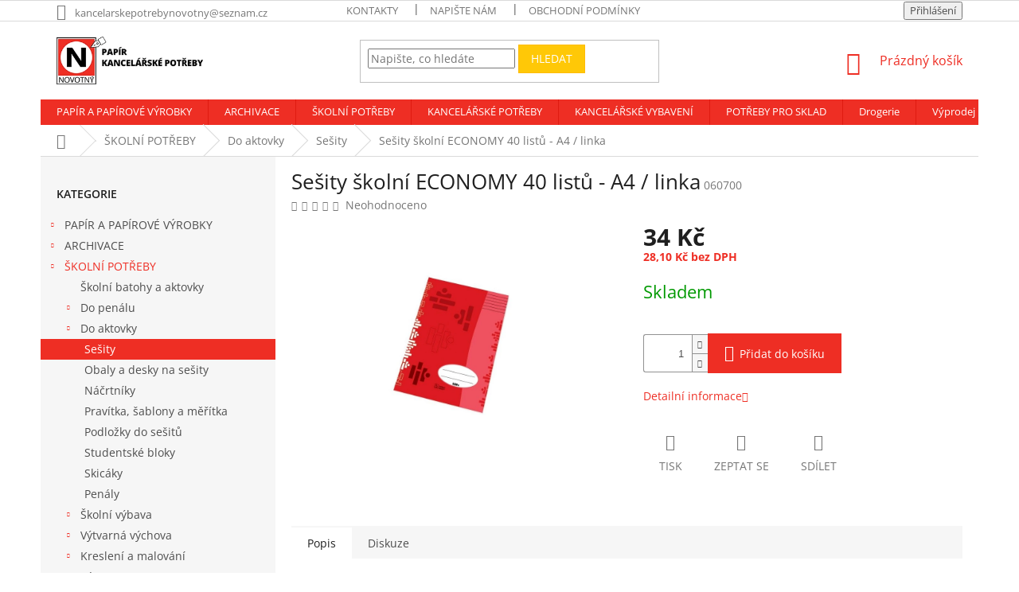

--- FILE ---
content_type: text/html; charset=utf-8
request_url: https://www.papirnovotny.cz/sesity/sesity-skolni-economy-40-listu-a4-linka/
body_size: 32167
content:
<!doctype html><html lang="cs" dir="ltr" class="header-background-light external-fonts-loaded"><head><meta charset="utf-8" /><meta name="viewport" content="width=device-width,initial-scale=1" /><title>Sešity školní ECONOMY 40 listů - A4 / linka - Kancelářské potřeby Novotný</title><link rel="preconnect" href="https://cdn.myshoptet.com" /><link rel="dns-prefetch" href="https://cdn.myshoptet.com" /><link rel="preload" href="https://cdn.myshoptet.com/prj/dist/master/cms/libs/jquery/jquery-1.11.3.min.js" as="script" /><link href="https://cdn.myshoptet.com/prj/dist/master/cms/templates/frontend_templates/shared/css/font-face/open-sans.css" rel="stylesheet"><link href="https://cdn.myshoptet.com/prj/dist/master/shop/dist/font-shoptet-11.css.62c94c7785ff2cea73b2.css" rel="stylesheet"><script>
dataLayer = [];
dataLayer.push({'shoptet' : {
    "pageId": 980,
    "pageType": "productDetail",
    "currency": "CZK",
    "currencyInfo": {
        "decimalSeparator": ",",
        "exchangeRate": 1,
        "priceDecimalPlaces": 2,
        "symbol": "K\u010d",
        "symbolLeft": 0,
        "thousandSeparator": " "
    },
    "language": "cs",
    "projectId": 309426,
    "product": {
        "id": 7160,
        "guid": "0a428c1c-9e5b-11e9-ac23-ac1f6b0076ec",
        "hasVariants": false,
        "codes": [
            {
                "code": "060700"
            }
        ],
        "code": "060700",
        "name": "Se\u0161ity \u0161koln\u00ed ECONOMY 40 list\u016f - A4 \/ linka",
        "appendix": "",
        "weight": 0,
        "currentCategory": "\u0160koln\u00ed pot\u0159eby | Do aktovky | Se\u0161ity",
        "currentCategoryGuid": "2ef6221a-9e5a-11e9-ac23-ac1f6b0076ec",
        "defaultCategory": "\u0160koln\u00ed pot\u0159eby | Do aktovky | Se\u0161ity",
        "defaultCategoryGuid": "2ef6221a-9e5a-11e9-ac23-ac1f6b0076ec",
        "currency": "CZK",
        "priceWithVat": 34
    },
    "stocks": [
        {
            "id": "ext",
            "title": "Sklad",
            "isDeliveryPoint": 0,
            "visibleOnEshop": 1
        }
    ],
    "cartInfo": {
        "id": null,
        "freeShipping": false,
        "freeShippingFrom": 1500,
        "leftToFreeGift": {
            "formattedPrice": "0 K\u010d",
            "priceLeft": 0
        },
        "freeGift": false,
        "leftToFreeShipping": {
            "priceLeft": 1500,
            "dependOnRegion": 0,
            "formattedPrice": "1 500 K\u010d"
        },
        "discountCoupon": [],
        "getNoBillingShippingPrice": {
            "withoutVat": 0,
            "vat": 0,
            "withVat": 0
        },
        "cartItems": [],
        "taxMode": "ORDINARY"
    },
    "cart": [],
    "customer": {
        "priceRatio": 1,
        "priceListId": 1,
        "groupId": null,
        "registered": false,
        "mainAccount": false
    }
}});
</script>
<meta property="og:type" content="website"><meta property="og:site_name" content="papirnovotny.cz"><meta property="og:url" content="https://www.papirnovotny.cz/sesity/sesity-skolni-economy-40-listu-a4-linka/"><meta property="og:title" content="Sešity školní ECONOMY 40 listů - A4 / linka - Kancelářské potřeby Novotný"><meta name="author" content="Kancelářské potřeby Novotný"><meta name="web_author" content="Shoptet.cz"><meta name="dcterms.rightsHolder" content="www.papirnovotny.cz"><meta name="robots" content="index,follow"><meta property="og:image" content="https://cdn.myshoptet.com/usr/www.papirnovotny.cz/user/shop/big/7160_sesity-skolni-economy-40-listu-a4-linka.jpg?5d1df752"><meta property="og:description" content="Sešity školní ECONOMY 40 listů - A4 / linka. "><meta name="description" content="Sešity školní ECONOMY 40 listů - A4 / linka. "><meta property="product:price:amount" content="34"><meta property="product:price:currency" content="CZK"><style>:root {--color-primary: #ee2e24;--color-primary-h: 3;--color-primary-s: 86%;--color-primary-l: 54%;--color-primary-hover: #000000;--color-primary-hover-h: 0;--color-primary-hover-s: 0%;--color-primary-hover-l: 0%;--color-secondary: #ee2e24;--color-secondary-h: 3;--color-secondary-s: 86%;--color-secondary-l: 54%;--color-secondary-hover: #d1281f;--color-secondary-hover-h: 3;--color-secondary-hover-s: 74%;--color-secondary-hover-l: 47%;--color-tertiary: #ffc807;--color-tertiary-h: 47;--color-tertiary-s: 100%;--color-tertiary-l: 51%;--color-tertiary-hover: #ffbb00;--color-tertiary-hover-h: 44;--color-tertiary-hover-s: 100%;--color-tertiary-hover-l: 50%;--color-header-background: #ffffff;--template-font: "Open Sans";--template-headings-font: "Open Sans";--header-background-url: none;--cookies-notice-background: #1A1937;--cookies-notice-color: #F8FAFB;--cookies-notice-button-hover: #f5f5f5;--cookies-notice-link-hover: #27263f;--templates-update-management-preview-mode-content: "Náhled aktualizací šablony je aktivní pro váš prohlížeč."}</style>
    
    <link href="https://cdn.myshoptet.com/prj/dist/master/shop/dist/main-11.less.fcb4a42d7bd8a71b7ee2.css" rel="stylesheet" />
        
    <script>var shoptet = shoptet || {};</script>
    <script src="https://cdn.myshoptet.com/prj/dist/master/shop/dist/main-3g-header.js.05f199e7fd2450312de2.js"></script>
<!-- User include --><!-- project html code header -->
<style type="text/css">
/** VELIKOST OBRAZKU V PODKATEGORII **/
.subcategories { display:flex; flex-wrap:wrap; align-items: center; margin: 0 -10px 19px; padding: 0}
.subcategories li { list-style:none; flex:0 0 auto; padding: 5px }
.subcategories li a { position:relative; display:flex; align-items:center; height: 80px; padding:7px 40px 7px 13px; border-style: solid; border-width: 1px; font-weight: 500; color: #ee2e24; }
.subcategories li a .text {max-height:38px; overflow:hidden }
.subcategories li a::before {content:'\e910';position:absolute;right:10px;top:50%;margin-top: -4px;font-size:8px;line-height:8px}
.subcategories li a::after{content:'';position:absolute;left:0;top:0;width:100%;height:100%;background-color:transparent;-webkit-transition:background-color 0.3s ease-out;-o-transition:background-color 0.3s ease-out;transition:background-color 0.3s ease-out}.subcategories li a:hover{text-decoration:none}
.subcategories li.divider{margin: 10px10px; padding:0; width:calc(100% - (40px / 2))}
.subcategories.with-image li a {display:flex; align-items:center; padding-left: 5px }
.subcategories.with-image li a .image {width: 35%; text-align:center}.subcategories.with-image li a .image
img{max-height:70px}.subcategories.with-image li a
.text{ width:65%;padding-left:10px;flex-grow:0;text-align:left;display:inline-block;overflow:hidden;text-overflow:ellipsis}.subcategories.with-image
li.parametric{text-align:center}



/** HORNI MENU **/
#navigation a
{ font-size: 0.90em; font-weight: 800; }
.navigation-in menu a
{font-weight:bold; }

.welcome-wrapper
{ display: none; }
.p-in .p-in-in a
{ font-weight: 600; font-size: 2.0em; }

/** BARVA CENY BEZ DPH a s DPH **/
.price-additional
{ color: #ee2e24; font-weight: bold;  }

/** FONT NAZVY RODUKTU **/
.name
{ color: #000000; }

/*** FOOTER ***/

</style>
<!-- /User include --><link rel="shortcut icon" href="/favicon.ico" type="image/x-icon" /><link rel="canonical" href="https://www.papirnovotny.cz/sesity/sesity-skolni-economy-40-listu-a4-linka/" />    <script>
        var _hwq = _hwq || [];
        _hwq.push(['setKey', '69949CF7BCE5F5B07788F448260E6C0D']);
        _hwq.push(['setTopPos', '50']);
        _hwq.push(['showWidget', '22']);
        (function() {
            var ho = document.createElement('script');
            ho.src = 'https://cz.im9.cz/direct/i/gjs.php?n=wdgt&sak=69949CF7BCE5F5B07788F448260E6C0D';
            var s = document.getElementsByTagName('script')[0]; s.parentNode.insertBefore(ho, s);
        })();
    </script>
    <!-- Global site tag (gtag.js) - Google Analytics -->
    <script async src="https://www.googletagmanager.com/gtag/js?id=G-QZCR0WTC7K"></script>
    <script>
        
        window.dataLayer = window.dataLayer || [];
        function gtag(){dataLayer.push(arguments);}
        

        
        gtag('js', new Date());

        
                gtag('config', 'G-QZCR0WTC7K', {"groups":"GA4","send_page_view":false,"content_group":"productDetail","currency":"CZK","page_language":"cs"});
        
        
        
        
        
        
                    gtag('event', 'page_view', {"send_to":"GA4","page_language":"cs","content_group":"productDetail","currency":"CZK"});
        
                gtag('set', 'currency', 'CZK');

        gtag('event', 'view_item', {
            "send_to": "UA",
            "items": [
                {
                    "id": "060700",
                    "name": "Se\u0161ity \u0161koln\u00ed ECONOMY 40 list\u016f - A4 \/ linka",
                    "category": "\u0160koln\u00ed pot\u0159eby \/ Do aktovky \/ Se\u0161ity",
                                                            "price": 28.1
                }
            ]
        });
        
        
        
        
        
                    gtag('event', 'view_item', {"send_to":"GA4","page_language":"cs","content_group":"productDetail","value":28.100000000000001,"currency":"CZK","items":[{"item_id":"060700","item_name":"Se\u0161ity \u0161koln\u00ed ECONOMY 40 list\u016f - A4 \/ linka","item_category":"\u0160koln\u00ed pot\u0159eby","item_category2":"Do aktovky","item_category3":"Se\u0161ity","price":28.100000000000001,"quantity":1,"index":0}]});
        
        
        
        
        
        
        
        document.addEventListener('DOMContentLoaded', function() {
            if (typeof shoptet.tracking !== 'undefined') {
                for (var id in shoptet.tracking.bannersList) {
                    gtag('event', 'view_promotion', {
                        "send_to": "UA",
                        "promotions": [
                            {
                                "id": shoptet.tracking.bannersList[id].id,
                                "name": shoptet.tracking.bannersList[id].name,
                                "position": shoptet.tracking.bannersList[id].position
                            }
                        ]
                    });
                }
            }

            shoptet.consent.onAccept(function(agreements) {
                if (agreements.length !== 0) {
                    console.debug('gtag consent accept');
                    var gtagConsentPayload =  {
                        'ad_storage': agreements.includes(shoptet.config.cookiesConsentOptPersonalisation)
                            ? 'granted' : 'denied',
                        'analytics_storage': agreements.includes(shoptet.config.cookiesConsentOptAnalytics)
                            ? 'granted' : 'denied',
                                                                                                'ad_user_data': agreements.includes(shoptet.config.cookiesConsentOptPersonalisation)
                            ? 'granted' : 'denied',
                        'ad_personalization': agreements.includes(shoptet.config.cookiesConsentOptPersonalisation)
                            ? 'granted' : 'denied',
                        };
                    console.debug('update consent data', gtagConsentPayload);
                    gtag('consent', 'update', gtagConsentPayload);
                    dataLayer.push(
                        { 'event': 'update_consent' }
                    );
                }
            });
        });
    </script>
<script>
    (function(t, r, a, c, k, i, n, g) { t['ROIDataObject'] = k;
    t[k]=t[k]||function(){ (t[k].q=t[k].q||[]).push(arguments) },t[k].c=i;n=r.createElement(a),
    g=r.getElementsByTagName(a)[0];n.async=1;n.src=c;g.parentNode.insertBefore(n,g)
    })(window, document, 'script', '//www.heureka.cz/ocm/sdk.js?source=shoptet&version=2&page=product_detail', 'heureka', 'cz');

    heureka('set_user_consent', 1);
</script>
</head><body class="desktop id-980 in-sesity template-11 type-product type-detail multiple-columns-body columns-3 ums_forms_redesign--off ums_a11y_category_page--on ums_discussion_rating_forms--off ums_flags_display_unification--on ums_a11y_login--on mobile-header-version-0"><noscript>
    <style>
        #header {
            padding-top: 0;
            position: relative !important;
            top: 0;
        }
        .header-navigation {
            position: relative !important;
        }
        .overall-wrapper {
            margin: 0 !important;
        }
        body:not(.ready) {
            visibility: visible !important;
        }
    </style>
    <div class="no-javascript">
        <div class="no-javascript__title">Musíte změnit nastavení vašeho prohlížeče</div>
        <div class="no-javascript__text">Podívejte se na: <a href="https://www.google.com/support/bin/answer.py?answer=23852">Jak povolit JavaScript ve vašem prohlížeči</a>.</div>
        <div class="no-javascript__text">Pokud používáte software na blokování reklam, může být nutné povolit JavaScript z této stránky.</div>
        <div class="no-javascript__text">Děkujeme.</div>
    </div>
</noscript>

        <div id="fb-root"></div>
        <script>
            window.fbAsyncInit = function() {
                FB.init({
//                    appId            : 'your-app-id',
                    autoLogAppEvents : true,
                    xfbml            : true,
                    version          : 'v19.0'
                });
            };
        </script>
        <script async defer crossorigin="anonymous" src="https://connect.facebook.net/cs_CZ/sdk.js"></script><a href="#content" class="skip-link sr-only">Přejít na obsah</a><div class="overall-wrapper"><div class="user-action"><div class="container">
    <div class="user-action-in">
                    <div id="login" class="user-action-login popup-widget login-widget" role="dialog" aria-labelledby="loginHeading">
        <div class="popup-widget-inner">
                            <h2 id="loginHeading">Přihlášení k vašemu účtu</h2><div id="customerLogin"><form action="/action/Customer/Login/" method="post" id="formLoginIncluded" class="csrf-enabled formLogin" data-testid="formLogin"><input type="hidden" name="referer" value="" /><div class="form-group"><div class="input-wrapper email js-validated-element-wrapper no-label"><input type="email" name="email" class="form-control" autofocus placeholder="E-mailová adresa (např. jan@novak.cz)" data-testid="inputEmail" autocomplete="email" required /></div></div><div class="form-group"><div class="input-wrapper password js-validated-element-wrapper no-label"><input type="password" name="password" class="form-control" placeholder="Heslo" data-testid="inputPassword" autocomplete="current-password" required /><span class="no-display">Nemůžete vyplnit toto pole</span><input type="text" name="surname" value="" class="no-display" /></div></div><div class="form-group"><div class="login-wrapper"><button type="submit" class="btn btn-secondary btn-text btn-login" data-testid="buttonSubmit">Přihlásit se</button><div class="password-helper"><a href="/registrace/" data-testid="signup" rel="nofollow">Nová registrace</a><a href="/klient/zapomenute-heslo/" rel="nofollow">Zapomenuté heslo</a></div></div></div></form>
</div>                    </div>
    </div>

                            <div id="cart-widget" class="user-action-cart popup-widget cart-widget loader-wrapper" data-testid="popupCartWidget" role="dialog" aria-hidden="true">
    <div class="popup-widget-inner cart-widget-inner place-cart-here">
        <div class="loader-overlay">
            <div class="loader"></div>
        </div>
    </div>

    <div class="cart-widget-button">
        <a href="/kosik/" class="btn btn-conversion" id="continue-order-button" rel="nofollow" data-testid="buttonNextStep">Pokračovat do košíku</a>
    </div>
</div>
            </div>
</div>
</div><div class="top-navigation-bar" data-testid="topNavigationBar">

    <div class="container">

        <div class="top-navigation-contacts">
            <strong>Zákaznická podpora:</strong><a href="mailto:kancelarskepotrebynovotny@seznam.cz" class="project-email" data-testid="contactboxEmail"><span>kancelarskepotrebynovotny@seznam.cz</span></a>        </div>

                            <div class="top-navigation-menu">
                <div class="top-navigation-menu-trigger"></div>
                <ul class="top-navigation-bar-menu">
                                            <li class="top-navigation-menu-item-2570">
                            <a href="/kontakty/">Kontakty</a>
                        </li>
                                            <li class="top-navigation-menu-item-29">
                            <a href="/napiste-nam/">Napište nám</a>
                        </li>
                                            <li class="top-navigation-menu-item-39">
                            <a href="/obchodni-podminky/">Obchodní podmínky</a>
                        </li>
                                    </ul>
                <ul class="top-navigation-bar-menu-helper"></ul>
            </div>
        
        <div class="top-navigation-tools">
            <div class="responsive-tools">
                <a href="#" class="toggle-window" data-target="search" aria-label="Hledat" data-testid="linkSearchIcon"></a>
                                                            <a href="#" class="toggle-window" data-target="login"></a>
                                                    <a href="#" class="toggle-window" data-target="navigation" aria-label="Menu" data-testid="hamburgerMenu"></a>
            </div>
                        <button class="top-nav-button top-nav-button-login toggle-window" type="button" data-target="login" aria-haspopup="dialog" aria-controls="login" aria-expanded="false" data-testid="signin"><span>Přihlášení</span></button>        </div>

    </div>

</div>
<header id="header"><div class="container navigation-wrapper">
    <div class="header-top">
        <div class="site-name-wrapper">
            <div class="site-name"><a href="/" data-testid="linkWebsiteLogo"><img src="https://cdn.myshoptet.com/usr/www.papirnovotny.cz/user/logos/logo_sirka_final-2.png" alt="Kancelářské potřeby Novotný" fetchpriority="low" /></a></div>        </div>
        <div class="search" itemscope itemtype="https://schema.org/WebSite">
            <meta itemprop="headline" content="Sešity"/><meta itemprop="url" content="https://www.papirnovotny.cz"/><meta itemprop="text" content="Sešity školní ECONOMY 40 listů - A4 / linka. "/>            <form action="/action/ProductSearch/prepareString/" method="post"
    id="formSearchForm" class="search-form compact-form js-search-main"
    itemprop="potentialAction" itemscope itemtype="https://schema.org/SearchAction" data-testid="searchForm">
    <fieldset>
        <meta itemprop="target"
            content="https://www.papirnovotny.cz/vyhledavani/?string={string}"/>
        <input type="hidden" name="language" value="cs"/>
        
            
<input
    type="search"
    name="string"
        class="query-input form-control search-input js-search-input"
    placeholder="Napište, co hledáte"
    autocomplete="off"
    required
    itemprop="query-input"
    aria-label="Vyhledávání"
    data-testid="searchInput"
>
            <button type="submit" class="btn btn-default" data-testid="searchBtn">Hledat</button>
        
    </fieldset>
</form>
        </div>
        <div class="navigation-buttons">
                
    <a href="/kosik/" class="btn btn-icon toggle-window cart-count" data-target="cart" data-hover="true" data-redirect="true" data-testid="headerCart" rel="nofollow" aria-haspopup="dialog" aria-expanded="false" aria-controls="cart-widget">
        
                <span class="sr-only">Nákupní košík</span>
        
            <span class="cart-price visible-lg-inline-block" data-testid="headerCartPrice">
                                    Prázdný košík                            </span>
        
    
            </a>
        </div>
    </div>
    <nav id="navigation" aria-label="Hlavní menu" data-collapsible="true"><div class="navigation-in menu"><ul class="menu-level-1" role="menubar" data-testid="headerMenuItems"><li class="menu-item-695 ext" role="none"><a href="/papir-a-papirove-vyrobky/" data-testid="headerMenuItem" role="menuitem" aria-haspopup="true" aria-expanded="false"><b>PAPÍR A PAPÍROVÉ VÝROBKY</b><span class="submenu-arrow"></span></a><ul class="menu-level-2" aria-label="PAPÍR A PAPÍROVÉ VÝROBKY" tabindex="-1" role="menu"><li class="menu-item-2623 has-third-level" role="none"><a href="/kalendare-2022/" class="menu-image" data-testid="headerMenuItem" tabindex="-1" aria-hidden="true"><img src="data:image/svg+xml,%3Csvg%20width%3D%22140%22%20height%3D%22100%22%20xmlns%3D%22http%3A%2F%2Fwww.w3.org%2F2000%2Fsvg%22%3E%3C%2Fsvg%3E" alt="" aria-hidden="true" width="140" height="100"  data-src="https://cdn.myshoptet.com/prj/dist/master/cms/templates/frontend_templates/00/img/folder.svg" fetchpriority="low" /></a><div><a href="/kalendare-2022/" data-testid="headerMenuItem" role="menuitem"><span>Kalendáře 2023</span></a>
                                                    <ul class="menu-level-3" role="menu">
                                                                    <li class="menu-item-2626" role="none">
                                        <a href="/nastenne-kalendare/" data-testid="headerMenuItem" role="menuitem">
                                            Nástěnné kalendáře</a>,                                    </li>
                                                                    <li class="menu-item-2629" role="none">
                                        <a href="/stolni-kalendare/" data-testid="headerMenuItem" role="menuitem">
                                            Stolní kalendáře</a>,                                    </li>
                                                                    <li class="menu-item-2637" role="none">
                                        <a href="/diare-2023/" data-testid="headerMenuItem" role="menuitem">
                                            Diáře 2023</a>                                    </li>
                                                            </ul>
                        </div></li><li class="menu-item-698 has-third-level" role="none"><a href="/etikety/" class="menu-image" data-testid="headerMenuItem" tabindex="-1" aria-hidden="true"><img src="data:image/svg+xml,%3Csvg%20width%3D%22140%22%20height%3D%22100%22%20xmlns%3D%22http%3A%2F%2Fwww.w3.org%2F2000%2Fsvg%22%3E%3C%2Fsvg%3E" alt="" aria-hidden="true" width="140" height="100"  data-src="https://cdn.myshoptet.com/usr/www.papirnovotny.cz/user/categories/thumb/etikety.png" fetchpriority="low" /></a><div><a href="/etikety/" data-testid="headerMenuItem" role="menuitem"><span>Etikety</span></a>
                                                    <ul class="menu-level-3" role="menu">
                                                                    <li class="menu-item-701" role="none">
                                        <a href="/etikety-tabelacni/" data-testid="headerMenuItem" role="menuitem">
                                            Etikety tabelační</a>,                                    </li>
                                                                    <li class="menu-item-770" role="none">
                                        <a href="/etikety-termotransferove/" data-testid="headerMenuItem" role="menuitem">
                                            Etikety termotransferové</a>,                                    </li>
                                                                    <li class="menu-item-1073" role="none">
                                        <a href="/etikety-samolepici-a4/" data-testid="headerMenuItem" role="menuitem">
                                            Etikety samolepicí A4</a>,                                    </li>
                                                                    <li class="menu-item-1217" role="none">
                                        <a href="/etikety-samolepici-a4-barevne/" data-testid="headerMenuItem" role="menuitem">
                                            Etikety samolepicí A4 barevné</a>,                                    </li>
                                                                    <li class="menu-item-1361" role="none">
                                        <a href="/etikety-do-etiketovacich-klesti/" data-testid="headerMenuItem" role="menuitem">
                                            Etikety do etiketovacích kleští</a>,                                    </li>
                                                                    <li class="menu-item-2060" role="none">
                                        <a href="/samolepici-barevna-kolecka/" data-testid="headerMenuItem" role="menuitem">
                                            Samolepicí barevná kolečka</a>,                                    </li>
                                                                    <li class="menu-item-2096" role="none">
                                        <a href="/etiketovaci-kleste/" data-testid="headerMenuItem" role="menuitem">
                                            Etiketovací kleště</a>,                                    </li>
                                                                    <li class="menu-item-2222" role="none">
                                        <a href="/etikety-samolepici-bile-v-sacku/" data-testid="headerMenuItem" role="menuitem">
                                            Etikety samolepicí bílé v sáčku</a>,                                    </li>
                                                                    <li class="menu-item-2411" role="none">
                                        <a href="/barvici-valecky/" data-testid="headerMenuItem" role="menuitem">
                                            Barvicí válečky</a>                                    </li>
                                                            </ul>
                        </div></li><li class="menu-item-740 has-third-level" role="none"><a href="/samolepici-blocky-a-zalozky/" class="menu-image" data-testid="headerMenuItem" tabindex="-1" aria-hidden="true"><img src="data:image/svg+xml,%3Csvg%20width%3D%22140%22%20height%3D%22100%22%20xmlns%3D%22http%3A%2F%2Fwww.w3.org%2F2000%2Fsvg%22%3E%3C%2Fsvg%3E" alt="" aria-hidden="true" width="140" height="100"  data-src="https://cdn.myshoptet.com/usr/www.papirnovotny.cz/user/categories/thumb/samolepici-blocek.jpg" fetchpriority="low" /></a><div><a href="/samolepici-blocky-a-zalozky/" data-testid="headerMenuItem" role="menuitem"><span>Samolepicí bločky a záložky</span></a>
                                                    <ul class="menu-level-3" role="menu">
                                                                    <li class="menu-item-743" role="none">
                                        <a href="/samolepici-blocky/" data-testid="headerMenuItem" role="menuitem">
                                            Samolepicí bločky</a>,                                    </li>
                                                                    <li class="menu-item-1097" role="none">
                                        <a href="/samolepici-zalozky/" data-testid="headerMenuItem" role="menuitem">
                                            Samolepicí záložky</a>,                                    </li>
                                                                    <li class="menu-item-1628" role="none">
                                        <a href="/zasobniky-na-samolepici-blocky/" data-testid="headerMenuItem" role="menuitem">
                                            Zásobníky na samolepicí bločky</a>,                                    </li>
                                                                    <li class="menu-item-2378" role="none">
                                        <a href="/samolepici-bloky/" data-testid="headerMenuItem" role="menuitem">
                                            Samolepicí bloky</a>                                    </li>
                                                            </ul>
                        </div></li><li class="menu-item-971 has-third-level" role="none"><a href="/sesity-a-bloky/" class="menu-image" data-testid="headerMenuItem" tabindex="-1" aria-hidden="true"><img src="data:image/svg+xml,%3Csvg%20width%3D%22140%22%20height%3D%22100%22%20xmlns%3D%22http%3A%2F%2Fwww.w3.org%2F2000%2Fsvg%22%3E%3C%2Fsvg%3E" alt="" aria-hidden="true" width="140" height="100"  data-src="https://cdn.myshoptet.com/usr/www.papirnovotny.cz/user/categories/thumb/sesity-bloky.jpg" fetchpriority="low" /></a><div><a href="/sesity-a-bloky/" data-testid="headerMenuItem" role="menuitem"><span>Sešity a bloky</span></a>
                                                    <ul class="menu-level-3" role="menu">
                                                                    <li class="menu-item-974" role="none">
                                        <a href="/bloky-lepene/" data-testid="headerMenuItem" role="menuitem">
                                            Bloky lepené</a>,                                    </li>
                                                                    <li class="menu-item-998" role="none">
                                        <a href="/bloky-krouzkove/" data-testid="headerMenuItem" role="menuitem">
                                            Bloky kroužkové</a>,                                    </li>
                                                                    <li class="menu-item-1340" role="none">
                                        <a href="/krouzkove-zaznamniky/" data-testid="headerMenuItem" role="menuitem">
                                            Kroužkové záznamníky</a>,                                    </li>
                                                                    <li class="menu-item-2315" role="none">
                                        <a href="/flipchartove-bloky/" data-testid="headerMenuItem" role="menuitem">
                                            Flipchartové bloky</a>                                    </li>
                                                            </ul>
                        </div></li><li class="menu-item-1058 has-third-level" role="none"><a href="/obalky/" class="menu-image" data-testid="headerMenuItem" tabindex="-1" aria-hidden="true"><img src="data:image/svg+xml,%3Csvg%20width%3D%22140%22%20height%3D%22100%22%20xmlns%3D%22http%3A%2F%2Fwww.w3.org%2F2000%2Fsvg%22%3E%3C%2Fsvg%3E" alt="" aria-hidden="true" width="140" height="100"  data-src="https://cdn.myshoptet.com/usr/www.papirnovotny.cz/user/categories/thumb/obalky.jpg" fetchpriority="low" /></a><div><a href="/obalky/" data-testid="headerMenuItem" role="menuitem"><span>Obálky</span></a>
                                                    <ul class="menu-level-3" role="menu">
                                                                    <li class="menu-item-1061" role="none">
                                        <a href="/obalky-kartonove/" data-testid="headerMenuItem" role="menuitem">
                                            Obálky kartonové</a>,                                    </li>
                                                                    <li class="menu-item-1403" role="none">
                                        <a href="/obalky-samolepici/" data-testid="headerMenuItem" role="menuitem">
                                            Obálky samolepicí</a>,                                    </li>
                                                                    <li class="menu-item-1727" role="none">
                                        <a href="/obalky-bublinkove/" data-testid="headerMenuItem" role="menuitem">
                                            Obálky bublinkové</a>,                                    </li>
                                                                    <li class="menu-item-1730" role="none">
                                        <a href="/obalky-obycejne/" data-testid="headerMenuItem" role="menuitem">
                                            Obálky obyčejné</a>,                                    </li>
                                                                    <li class="menu-item-1871" role="none">
                                        <a href="/obalky-s-dodejkou/" data-testid="headerMenuItem" role="menuitem">
                                            Obálky s dodejkou</a>,                                    </li>
                                                                    <li class="menu-item-1928" role="none">
                                        <a href="/obalky-s-dorucenkou/" data-testid="headerMenuItem" role="menuitem">
                                            Obálky s doručenkou</a>,                                    </li>
                                                                    <li class="menu-item-1952" role="none">
                                        <a href="/obalky-s-okenkem/" data-testid="headerMenuItem" role="menuitem">
                                            Obálky s okénkem</a>,                                    </li>
                                                                    <li class="menu-item-2054" role="none">
                                        <a href="/obalky-conqueror/" data-testid="headerMenuItem" role="menuitem">
                                            Obálky Conqueror</a>,                                    </li>
                                                                    <li class="menu-item-2093" role="none">
                                        <a href="/obalky-na-cd/" data-testid="headerMenuItem" role="menuitem">
                                            Obálky na CD</a>,                                    </li>
                                                                    <li class="menu-item-2126" role="none">
                                        <a href="/obalky-samolepici-s-kryci-paskou/" data-testid="headerMenuItem" role="menuitem">
                                            Obálky samolepicí s krycí páskou</a>,                                    </li>
                                                                    <li class="menu-item-2129" role="none">
                                        <a href="/obalky-na-zasilky/" data-testid="headerMenuItem" role="menuitem">
                                            Obálky na zásilky</a>,                                    </li>
                                                                    <li class="menu-item-2135" role="none">
                                        <a href="/obalky-navstivenkove/" data-testid="headerMenuItem" role="menuitem">
                                            Obálky navštívenkové</a>,                                    </li>
                                                                    <li class="menu-item-2282" role="none">
                                        <a href="/pecetni-vosk/" data-testid="headerMenuItem" role="menuitem">
                                            Pečetní vosk</a>,                                    </li>
                                                                    <li class="menu-item-2345" role="none">
                                        <a href="/obalky-s-krizovym-dnem/" data-testid="headerMenuItem" role="menuitem">
                                            Obálky s křížovým dnem</a>                                    </li>
                                                            </ul>
                        </div></li><li class="menu-item-1184 has-third-level" role="none"><a href="/papir/" class="menu-image" data-testid="headerMenuItem" tabindex="-1" aria-hidden="true"><img src="data:image/svg+xml,%3Csvg%20width%3D%22140%22%20height%3D%22100%22%20xmlns%3D%22http%3A%2F%2Fwww.w3.org%2F2000%2Fsvg%22%3E%3C%2Fsvg%3E" alt="" aria-hidden="true" width="140" height="100"  data-src="https://cdn.myshoptet.com/usr/www.papirnovotny.cz/user/categories/thumb/kancelarsky-papir-1.jpg" fetchpriority="low" /></a><div><a href="/papir/" data-testid="headerMenuItem" role="menuitem"><span>Papír</span></a>
                                                    <ul class="menu-level-3" role="menu">
                                                                    <li class="menu-item-1187" role="none">
                                        <a href="/kancelarsky-papir-bily/" data-testid="headerMenuItem" role="menuitem">
                                            Kancelářský papír bílý</a>,                                    </li>
                                                                    <li class="menu-item-1220" role="none">
                                        <a href="/tabelacni-papir/" data-testid="headerMenuItem" role="menuitem">
                                            Tabelační papír</a>,                                    </li>
                                                                    <li class="menu-item-1409" role="none">
                                        <a href="/kancelarsky-papir-barevny/" data-testid="headerMenuItem" role="menuitem">
                                            Kancelářský papír barevný</a>,                                    </li>
                                                                    <li class="menu-item-1412" role="none">
                                        <a href="/papir-conqueror/" data-testid="headerMenuItem" role="menuitem">
                                            Papír Conqueror</a>,                                    </li>
                                                                    <li class="menu-item-1652" role="none">
                                        <a href="/plotterove-role/" data-testid="headerMenuItem" role="menuitem">
                                            Plotterové role</a>,                                    </li>
                                                                    <li class="menu-item-1766" role="none">
                                        <a href="/kancelarsky-papir-specialni/" data-testid="headerMenuItem" role="menuitem">
                                            Kancelářský papír speciální</a>,                                    </li>
                                                                    <li class="menu-item-2039" role="none">
                                        <a href="/papir-pauzovaci/" data-testid="headerMenuItem" role="menuitem">
                                            Papír pauzovací</a>,                                    </li>
                                                                    <li class="menu-item-2174" role="none">
                                        <a href="/fotopapiry/" data-testid="headerMenuItem" role="menuitem">
                                            Fotopapíry</a>,                                    </li>
                                                                    <li class="menu-item-2276" role="none">
                                        <a href="/milimetrovy-papir/" data-testid="headerMenuItem" role="menuitem">
                                            Milimetrový papír</a>,                                    </li>
                                                                    <li class="menu-item-2300" role="none">
                                        <a href="/uhlovy-papir/" data-testid="headerMenuItem" role="menuitem">
                                            Uhlový papír</a>,                                    </li>
                                                                    <li class="menu-item-2306" role="none">
                                        <a href="/pruklepovy-papir/" data-testid="headerMenuItem" role="menuitem">
                                            Průklepový papír</a>,                                    </li>
                                                                    <li class="menu-item-2309" role="none">
                                        <a href="/faxovy-papir/" data-testid="headerMenuItem" role="menuitem">
                                            Faxový papír</a>,                                    </li>
                                                                    <li class="menu-item-2336" role="none">
                                        <a href="/psaci-papir/" data-testid="headerMenuItem" role="menuitem">
                                            Psací papír</a>,                                    </li>
                                                                    <li class="menu-item-2396" role="none">
                                        <a href="/dopisni-sada/" data-testid="headerMenuItem" role="menuitem">
                                            Dopisní sada</a>                                    </li>
                                                            </ul>
                        </div></li><li class="menu-item-1397 has-third-level" role="none"><a href="/knihy-a-kroniky/" class="menu-image" data-testid="headerMenuItem" tabindex="-1" aria-hidden="true"><img src="data:image/svg+xml,%3Csvg%20width%3D%22140%22%20height%3D%22100%22%20xmlns%3D%22http%3A%2F%2Fwww.w3.org%2F2000%2Fsvg%22%3E%3C%2Fsvg%3E" alt="" aria-hidden="true" width="140" height="100"  data-src="https://cdn.myshoptet.com/usr/www.papirnovotny.cz/user/categories/thumb/kronika.jpg" fetchpriority="low" /></a><div><a href="/knihy-a-kroniky/" data-testid="headerMenuItem" role="menuitem"><span>Knihy a kroniky</span></a>
                                                    <ul class="menu-level-3" role="menu">
                                                                    <li class="menu-item-1400" role="none">
                                        <a href="/zaznamni-knihy/" data-testid="headerMenuItem" role="menuitem">
                                            Záznamní knihy</a>,                                    </li>
                                                                    <li class="menu-item-1985" role="none">
                                        <a href="/podpisove-knihy/" data-testid="headerMenuItem" role="menuitem">
                                            Podpisové knihy</a>,                                    </li>
                                                                    <li class="menu-item-2018" role="none">
                                        <a href="/denni-zaznamy/" data-testid="headerMenuItem" role="menuitem">
                                            Denní záznamy</a>,                                    </li>
                                                                    <li class="menu-item-2072" role="none">
                                        <a href="/knihy/" data-testid="headerMenuItem" role="menuitem">
                                            Knihy</a>,                                    </li>
                                                                    <li class="menu-item-2450" role="none">
                                        <a href="/kroniky/" data-testid="headerMenuItem" role="menuitem">
                                            Kroniky</a>                                    </li>
                                                            </ul>
                        </div></li><li class="menu-item-1571 has-third-level" role="none"><a href="/tiskopisy/" class="menu-image" data-testid="headerMenuItem" tabindex="-1" aria-hidden="true"><img src="data:image/svg+xml,%3Csvg%20width%3D%22140%22%20height%3D%22100%22%20xmlns%3D%22http%3A%2F%2Fwww.w3.org%2F2000%2Fsvg%22%3E%3C%2Fsvg%3E" alt="" aria-hidden="true" width="140" height="100"  data-src="https://cdn.myshoptet.com/usr/www.papirnovotny.cz/user/categories/thumb/tiskopisy.jpg" fetchpriority="low" /></a><div><a href="/tiskopisy/" data-testid="headerMenuItem" role="menuitem"><span>Tiskopisy</span></a>
                                                    <ul class="menu-level-3" role="menu">
                                                                    <li class="menu-item-1574" role="none">
                                        <a href="/tiskopisy-optys/" data-testid="headerMenuItem" role="menuitem">
                                            Tiskopisy Optys</a>,                                    </li>
                                                                    <li class="menu-item-1712" role="none">
                                        <a href="/tiskopisy-balousek/" data-testid="headerMenuItem" role="menuitem">
                                            Tiskopisy Baloušek</a>,                                    </li>
                                                                    <li class="menu-item-1745" role="none">
                                        <a href="/tiskopisy-msk/" data-testid="headerMenuItem" role="menuitem">
                                            Tiskopisy MSK</a>                                    </li>
                                                            </ul>
                        </div></li><li class="menu-item-1706 has-third-level" role="none"><a href="/zaznamni-kostky/" class="menu-image" data-testid="headerMenuItem" tabindex="-1" aria-hidden="true"><img src="data:image/svg+xml,%3Csvg%20width%3D%22140%22%20height%3D%22100%22%20xmlns%3D%22http%3A%2F%2Fwww.w3.org%2F2000%2Fsvg%22%3E%3C%2Fsvg%3E" alt="" aria-hidden="true" width="140" height="100"  data-src="https://cdn.myshoptet.com/usr/www.papirnovotny.cz/user/categories/thumb/zaznamni-kostky.jpg" fetchpriority="low" /></a><div><a href="/zaznamni-kostky/" data-testid="headerMenuItem" role="menuitem"><span>Záznamní kostky</span></a>
                                                    <ul class="menu-level-3" role="menu">
                                                                    <li class="menu-item-1769" role="none">
                                        <a href="/zasobniky-na-zaznamni-kostky/" data-testid="headerMenuItem" role="menuitem">
                                            Zásobníky na záznamní kostky</a>,                                    </li>
                                                                    <li class="menu-item-1709" role="none">
                                        <a href="/zaznamni-kostky-bile/" data-testid="headerMenuItem" role="menuitem">
                                            Záznamní kostky bílé</a>,                                    </li>
                                                                    <li class="menu-item-2168" role="none">
                                        <a href="/zaznamni-kostky-barevne/" data-testid="headerMenuItem" role="menuitem">
                                            Záznamní kostky barevné</a>                                    </li>
                                                            </ul>
                        </div></li><li class="menu-item-1931 has-third-level" role="none"><a href="/kreslici-kartony/" class="menu-image" data-testid="headerMenuItem" tabindex="-1" aria-hidden="true"><img src="data:image/svg+xml,%3Csvg%20width%3D%22140%22%20height%3D%22100%22%20xmlns%3D%22http%3A%2F%2Fwww.w3.org%2F2000%2Fsvg%22%3E%3C%2Fsvg%3E" alt="" aria-hidden="true" width="140" height="100"  data-src="https://cdn.myshoptet.com/usr/www.papirnovotny.cz/user/categories/thumb/kreslici-kartony.jpg" fetchpriority="low" /></a><div><a href="/kreslici-kartony/" data-testid="headerMenuItem" role="menuitem"><span>Kreslicí kartony</span></a>
                                                    <ul class="menu-level-3" role="menu">
                                                                    <li class="menu-item-1934" role="none">
                                        <a href="/kreslici-kartony-bile/" data-testid="headerMenuItem" role="menuitem">
                                            Kreslicí kartony bílé</a>                                    </li>
                                                            </ul>
                        </div></li><li class="menu-item-2264 has-third-level" role="none"><a href="/pasky-do-pokladen/" class="menu-image" data-testid="headerMenuItem" tabindex="-1" aria-hidden="true"><img src="data:image/svg+xml,%3Csvg%20width%3D%22140%22%20height%3D%22100%22%20xmlns%3D%22http%3A%2F%2Fwww.w3.org%2F2000%2Fsvg%22%3E%3C%2Fsvg%3E" alt="" aria-hidden="true" width="140" height="100"  data-src="https://cdn.myshoptet.com/usr/www.papirnovotny.cz/user/categories/thumb/pasky-do-pokladen.jpg" fetchpriority="low" /></a><div><a href="/pasky-do-pokladen/" data-testid="headerMenuItem" role="menuitem"><span>Pásky do pokladen</span></a>
                                                    <ul class="menu-level-3" role="menu">
                                                                    <li class="menu-item-2291" role="none">
                                        <a href="/pasky-papirove-eet/" data-testid="headerMenuItem" role="menuitem">
                                            Pásky papírové EET</a>,                                    </li>
                                                                    <li class="menu-item-2288" role="none">
                                        <a href="/pasky-papirove-obycejne/" data-testid="headerMenuItem" role="menuitem">
                                            Pásky papírové obyčejné</a>,                                    </li>
                                                                    <li class="menu-item-2357" role="none">
                                        <a href="/pasky-papirove-samopropisujici/" data-testid="headerMenuItem" role="menuitem">
                                            Pásky papírové samopropisující</a>,                                    </li>
                                                                    <li class="menu-item-2267" role="none">
                                        <a href="/pasky-papirove-termocitlive/" data-testid="headerMenuItem" role="menuitem">
                                            Pásky papírové termocitlivé</a>                                    </li>
                                                            </ul>
                        </div></li></ul></li>
<li class="menu-item-704 ext" role="none"><a href="/archivace/" data-testid="headerMenuItem" role="menuitem" aria-haspopup="true" aria-expanded="false"><b>ARCHIVACE</b><span class="submenu-arrow"></span></a><ul class="menu-level-2" aria-label="ARCHIVACE" tabindex="-1" role="menu"><li class="menu-item-773 has-third-level" role="none"><a href="/archivacni-vybaveni/" class="menu-image" data-testid="headerMenuItem" tabindex="-1" aria-hidden="true"><img src="data:image/svg+xml,%3Csvg%20width%3D%22140%22%20height%3D%22100%22%20xmlns%3D%22http%3A%2F%2Fwww.w3.org%2F2000%2Fsvg%22%3E%3C%2Fsvg%3E" alt="" aria-hidden="true" width="140" height="100"  data-src="https://cdn.myshoptet.com/usr/www.papirnovotny.cz/user/categories/thumb/archivacni-vybaveni.jpg" fetchpriority="low" /></a><div><a href="/archivacni-vybaveni/" data-testid="headerMenuItem" role="menuitem"><span>Archivační vybavení</span></a>
                                                    <ul class="menu-level-3" role="menu">
                                                                    <li class="menu-item-776" role="none">
                                        <a href="/krabice-a-stojany/" data-testid="headerMenuItem" role="menuitem">
                                            Krabice a stojany</a>,                                    </li>
                                                                    <li class="menu-item-1526" role="none">
                                        <a href="/archivacni-kontejnery/" data-testid="headerMenuItem" role="menuitem">
                                            Archivační kontejnery</a>,                                    </li>
                                                                    <li class="menu-item-1760" role="none">
                                        <a href="/ulozne-krabice-s-vikem/" data-testid="headerMenuItem" role="menuitem">
                                            Úložné krabice s víkem</a>,                                    </li>
                                                                    <li class="menu-item-1865" role="none">
                                        <a href="/archivacni-boxy/" data-testid="headerMenuItem" role="menuitem">
                                            Archivační boxy</a>,                                    </li>
                                                                    <li class="menu-item-2216" role="none">
                                        <a href="/samolepici-lista/" data-testid="headerMenuItem" role="menuitem">
                                            Samolepicí lišta</a>,                                    </li>
                                                                    <li class="menu-item-2465" role="none">
                                        <a href="/archivacni-spona/" data-testid="headerMenuItem" role="menuitem">
                                            Archivační spona</a>                                    </li>
                                                            </ul>
                        </div></li><li class="menu-item-1514 has-third-level" role="none"><a href="/boxy/" class="menu-image" data-testid="headerMenuItem" tabindex="-1" aria-hidden="true"><img src="data:image/svg+xml,%3Csvg%20width%3D%22140%22%20height%3D%22100%22%20xmlns%3D%22http%3A%2F%2Fwww.w3.org%2F2000%2Fsvg%22%3E%3C%2Fsvg%3E" alt="" aria-hidden="true" width="140" height="100"  data-src="https://cdn.myshoptet.com/usr/www.papirnovotny.cz/user/categories/thumb/boxy.jpg" fetchpriority="low" /></a><div><a href="/boxy/" data-testid="headerMenuItem" role="menuitem"><span>Boxy</span></a>
                                                    <ul class="menu-level-3" role="menu">
                                                                    <li class="menu-item-1517" role="none">
                                        <a href="/boxy-na-spisy-s-gumou/" data-testid="headerMenuItem" role="menuitem">
                                            Boxy na spisy s gumou</a>                                    </li>
                                                            </ul>
                        </div></li><li class="menu-item-806 has-third-level" role="none"><a href="/desky/" class="menu-image" data-testid="headerMenuItem" tabindex="-1" aria-hidden="true"><img src="data:image/svg+xml,%3Csvg%20width%3D%22140%22%20height%3D%22100%22%20xmlns%3D%22http%3A%2F%2Fwww.w3.org%2F2000%2Fsvg%22%3E%3C%2Fsvg%3E" alt="" aria-hidden="true" width="140" height="100"  data-src="https://cdn.myshoptet.com/usr/www.papirnovotny.cz/user/categories/thumb/desky.jpg" fetchpriority="low" /></a><div><a href="/desky/" data-testid="headerMenuItem" role="menuitem"><span>Desky</span></a>
                                                    <ul class="menu-level-3" role="menu">
                                                                    <li class="menu-item-1004" role="none">
                                        <a href="/desky-2-krouzkove/" data-testid="headerMenuItem" role="menuitem">
                                            Desky 2 - kroužkové</a>,                                    </li>
                                                                    <li class="menu-item-809" role="none">
                                        <a href="/desky-4-krouzkove/" data-testid="headerMenuItem" role="menuitem">
                                            Desky 4 - kroužkové</a>,                                    </li>
                                                                    <li class="menu-item-917" role="none">
                                        <a href="/prezentacni-desky-s-kapsou/" data-testid="headerMenuItem" role="menuitem">
                                            Prezentační desky s kapsou</a>,                                    </li>
                                                                    <li class="menu-item-1064" role="none">
                                        <a href="/zavesne-desky/" data-testid="headerMenuItem" role="menuitem">
                                            Závěsné desky</a>,                                    </li>
                                                                    <li class="menu-item-1139" role="none">
                                        <a href="/odkladaci-mapy/" data-testid="headerMenuItem" role="menuitem">
                                            Odkládací mapy</a>,                                    </li>
                                                                    <li class="menu-item-1364" role="none">
                                        <a href="/desky-s-tkanici/" data-testid="headerMenuItem" role="menuitem">
                                            Desky s tkanicí</a>,                                    </li>
                                                                    <li class="menu-item-1469" role="none">
                                        <a href="/desky-s-klipem/" data-testid="headerMenuItem" role="menuitem">
                                            Desky s klipem</a>,                                    </li>
                                                                    <li class="menu-item-1508" role="none">
                                        <a href="/desky-se-sikmym-rohem/" data-testid="headerMenuItem" role="menuitem">
                                            Desky se šikmým rohem</a>,                                    </li>
                                                                    <li class="menu-item-1658" role="none">
                                        <a href="/prezentacni-desky/" data-testid="headerMenuItem" role="menuitem">
                                            Prezentační desky</a>,                                    </li>
                                                                    <li class="menu-item-1739" role="none">
                                        <a href="/podlozky-s-klipem/" data-testid="headerMenuItem" role="menuitem">
                                            Podložky s klipem</a>,                                    </li>
                                                                    <li class="menu-item-2021" role="none">
                                        <a href="/odkladaci-kapsy/" data-testid="headerMenuItem" role="menuitem">
                                            Odkládací kapsy</a>,                                    </li>
                                                                    <li class="menu-item-2429" role="none">
                                        <a href="/desky-pro-ridice/" data-testid="headerMenuItem" role="menuitem">
                                            Desky pro řidiče</a>                                    </li>
                                                            </ul>
                        </div></li><li class="menu-item-833 has-third-level" role="none"><a href="/poradace-a-stitky/" class="menu-image" data-testid="headerMenuItem" tabindex="-1" aria-hidden="true"><img src="data:image/svg+xml,%3Csvg%20width%3D%22140%22%20height%3D%22100%22%20xmlns%3D%22http%3A%2F%2Fwww.w3.org%2F2000%2Fsvg%22%3E%3C%2Fsvg%3E" alt="" aria-hidden="true" width="140" height="100"  data-src="https://cdn.myshoptet.com/usr/www.papirnovotny.cz/user/categories/thumb/poradace.jpg" fetchpriority="low" /></a><div><a href="/poradace-a-stitky/" data-testid="headerMenuItem" role="menuitem"><span>Pořadače a štítky</span></a>
                                                    <ul class="menu-level-3" role="menu">
                                                                    <li class="menu-item-1799" role="none">
                                        <a href="/poradace-2-krouzkove/" data-testid="headerMenuItem" role="menuitem">
                                            Pořadače 2 - kroužkové</a>,                                    </li>
                                                                    <li class="menu-item-836" role="none">
                                        <a href="/poradace-4-krouzkove/" data-testid="headerMenuItem" role="menuitem">
                                            Pořadače 4 - kroužkové</a>,                                    </li>
                                                                    <li class="menu-item-905" role="none">
                                        <a href="/poradace-krouzkove-prezentacni/" data-testid="headerMenuItem" role="menuitem">
                                            Pořadače kroužkové prezentační</a>,                                    </li>
                                                                    <li class="menu-item-947" role="none">
                                        <a href="/poradace-pakove-celoplastove/" data-testid="headerMenuItem" role="menuitem">
                                            Pořadače pákové celoplastové</a>,                                    </li>
                                                                    <li class="menu-item-992" role="none">
                                        <a href="/poradace-pakove-papirove/" data-testid="headerMenuItem" role="menuitem">
                                            Pořadače pákové papírové</a>,                                    </li>
                                                                    <li class="menu-item-1352" role="none">
                                        <a href="/poradace-archivni-papirove/" data-testid="headerMenuItem" role="menuitem">
                                            Pořadače archivní papírové</a>,                                    </li>
                                                                    <li class="menu-item-1757" role="none">
                                        <a href="/poradace-pakove-lamino/" data-testid="headerMenuItem" role="menuitem">
                                            Pořadače pákové lamino</a>,                                    </li>
                                                                    <li class="menu-item-2036" role="none">
                                        <a href="/poradace-pakove-economy/" data-testid="headerMenuItem" role="menuitem">
                                            Pořadače pákové Economy</a>,                                    </li>
                                                                    <li class="menu-item-2138" role="none">
                                        <a href="/poradace-pakove-prespanove/" data-testid="headerMenuItem" role="menuitem">
                                            Pořadače pákové prešpánové</a>,                                    </li>
                                                                    <li class="menu-item-2279" role="none">
                                        <a href="/poradace-zavesne-papirove/" data-testid="headerMenuItem" role="menuitem">
                                            Pořadače závěsné papírové</a>,                                    </li>
                                                                    <li class="menu-item-1751" role="none">
                                        <a href="/stitky-zasunovaci/" data-testid="headerMenuItem" role="menuitem">
                                            Štítky zasunovací</a>,                                    </li>
                                                                    <li class="menu-item-2426" role="none">
                                        <a href="/stitky-samolepici/" data-testid="headerMenuItem" role="menuitem">
                                            Štítky samolepicí</a>                                    </li>
                                                            </ul>
                        </div></li><li class="menu-item-1433 has-third-level" role="none"><a href="/rozdruzovace/" class="menu-image" data-testid="headerMenuItem" tabindex="-1" aria-hidden="true"><img src="data:image/svg+xml,%3Csvg%20width%3D%22140%22%20height%3D%22100%22%20xmlns%3D%22http%3A%2F%2Fwww.w3.org%2F2000%2Fsvg%22%3E%3C%2Fsvg%3E" alt="" aria-hidden="true" width="140" height="100"  data-src="https://cdn.myshoptet.com/usr/www.papirnovotny.cz/user/categories/thumb/rozdruzovace.jpg" fetchpriority="low" /></a><div><a href="/rozdruzovace/" data-testid="headerMenuItem" role="menuitem"><span>Rozdružovače</span></a>
                                                    <ul class="menu-level-3" role="menu">
                                                                    <li class="menu-item-1436" role="none">
                                        <a href="/rozdruzovaci-jazyky/" data-testid="headerMenuItem" role="menuitem">
                                            Rozdružovací jazyky</a>,                                    </li>
                                                                    <li class="menu-item-1580" role="none">
                                        <a href="/rozdruzovace-kartonove/" data-testid="headerMenuItem" role="menuitem">
                                            Rozdružovače kartonové</a>,                                    </li>
                                                                    <li class="menu-item-1724" role="none">
                                        <a href="/rozdruzovace-plastove/" data-testid="headerMenuItem" role="menuitem">
                                            Rozdružovače plastové</a>,                                    </li>
                                                                    <li class="menu-item-2405" role="none">
                                        <a href="/rozdruzovace-odstrihavaci/" data-testid="headerMenuItem" role="menuitem">
                                            Rozdružovače odstřihávací</a>                                    </li>
                                                            </ul>
                        </div></li><li class="menu-item-1142 has-third-level" role="none"><a href="/spisovky-a-spisove-desky/" class="menu-image" data-testid="headerMenuItem" tabindex="-1" aria-hidden="true"><img src="data:image/svg+xml,%3Csvg%20width%3D%22140%22%20height%3D%22100%22%20xmlns%3D%22http%3A%2F%2Fwww.w3.org%2F2000%2Fsvg%22%3E%3C%2Fsvg%3E" alt="" aria-hidden="true" width="140" height="100"  data-src="https://cdn.myshoptet.com/usr/www.papirnovotny.cz/user/categories/thumb/spisovky.jpg" fetchpriority="low" /></a><div><a href="/spisovky-a-spisove-desky/" data-testid="headerMenuItem" role="menuitem"><span>Spisovky a spisové desky</span></a>
                                                    <ul class="menu-level-3" role="menu">
                                                                    <li class="menu-item-1145" role="none">
                                        <a href="/spisove-desky-s-gumou/" data-testid="headerMenuItem" role="menuitem">
                                            Spisové desky s gumou</a>,                                    </li>
                                                                    <li class="menu-item-1841" role="none">
                                        <a href="/spisove-desky-se-zipem/" data-testid="headerMenuItem" role="menuitem">
                                            Spisové desky se zipem</a>,                                    </li>
                                                                    <li class="menu-item-1691" role="none">
                                        <a href="/spisove-desky-s-drukem/" data-testid="headerMenuItem" role="menuitem">
                                            Spisové desky s drukem</a>,                                    </li>
                                                                    <li class="menu-item-1754" role="none">
                                        <a href="/spisovky-s-prihradkami/" data-testid="headerMenuItem" role="menuitem">
                                            Spisovky s přihrádkami</a>                                    </li>
                                                            </ul>
                        </div></li><li class="menu-item-1661 has-third-level" role="none"><a href="/rychlovazace/" class="menu-image" data-testid="headerMenuItem" tabindex="-1" aria-hidden="true"><img src="data:image/svg+xml,%3Csvg%20width%3D%22140%22%20height%3D%22100%22%20xmlns%3D%22http%3A%2F%2Fwww.w3.org%2F2000%2Fsvg%22%3E%3C%2Fsvg%3E" alt="" aria-hidden="true" width="140" height="100"  data-src="https://cdn.myshoptet.com/usr/www.papirnovotny.cz/user/categories/thumb/rychlovazace.jpg" fetchpriority="low" /></a><div><a href="/rychlovazace/" data-testid="headerMenuItem" role="menuitem"><span>Rychlovazače</span></a>
                                                    <ul class="menu-level-3" role="menu">
                                                                    <li class="menu-item-2210" role="none">
                                        <a href="/rychlovazace-papirove/" data-testid="headerMenuItem" role="menuitem">
                                            Rychlovazače papírové</a>,                                    </li>
                                                                    <li class="menu-item-1694" role="none">
                                        <a href="/rychlovazace-plastove/" data-testid="headerMenuItem" role="menuitem">
                                            Rychlovazače plastové</a>,                                    </li>
                                                                    <li class="menu-item-1664" role="none">
                                        <a href="/rychlovazace-prespanove/" data-testid="headerMenuItem" role="menuitem">
                                            Rychlovazače prešpánové</a>,                                    </li>
                                                                    <li class="menu-item-2066" role="none">
                                        <a href="/uchytky-do-rychlovazacu/" data-testid="headerMenuItem" role="menuitem">
                                            Úchytky do rychlovazačů</a>                                    </li>
                                                            </ul>
                        </div></li><li class="menu-item-710 has-third-level" role="none"><a href="/stojany/" class="menu-image" data-testid="headerMenuItem" tabindex="-1" aria-hidden="true"><img src="data:image/svg+xml,%3Csvg%20width%3D%22140%22%20height%3D%22100%22%20xmlns%3D%22http%3A%2F%2Fwww.w3.org%2F2000%2Fsvg%22%3E%3C%2Fsvg%3E" alt="" aria-hidden="true" width="140" height="100"  data-src="https://cdn.myshoptet.com/usr/www.papirnovotny.cz/user/categories/thumb/stojany.jpg" fetchpriority="low" /></a><div><a href="/stojany/" data-testid="headerMenuItem" role="menuitem"><span>Stojany</span></a>
                                                    <ul class="menu-level-3" role="menu">
                                                                    <li class="menu-item-713" role="none">
                                        <a href="/stojanky-na-psaci-potreby/" data-testid="headerMenuItem" role="menuitem">
                                            Stojánky na psací potřeby</a>,                                    </li>
                                                                    <li class="menu-item-746" role="none">
                                        <a href="/otocny-prezentacni-stojan/" data-testid="headerMenuItem" role="menuitem">
                                            Otočný prezentační stojan</a>,                                    </li>
                                                                    <li class="menu-item-1115" role="none">
                                        <a href="/stojany-na-zavesne-desky/" data-testid="headerMenuItem" role="menuitem">
                                            Stojany na závěsné desky</a>,                                    </li>
                                                                    <li class="menu-item-1604" role="none">
                                        <a href="/stojany-na-spisy-plastove/" data-testid="headerMenuItem" role="menuitem">
                                            Stojany na spisy plastové</a>,                                    </li>
                                                                    <li class="menu-item-1961" role="none">
                                        <a href="/stojany-na-spisy-kartonove/" data-testid="headerMenuItem" role="menuitem">
                                            Stojany na spisy kartonové</a>                                    </li>
                                                            </ul>
                        </div></li><li class="menu-item-725 has-third-level" role="none"><a href="/vizitky-a-jmenovky/" class="menu-image" data-testid="headerMenuItem" tabindex="-1" aria-hidden="true"><img src="data:image/svg+xml,%3Csvg%20width%3D%22140%22%20height%3D%22100%22%20xmlns%3D%22http%3A%2F%2Fwww.w3.org%2F2000%2Fsvg%22%3E%3C%2Fsvg%3E" alt="" aria-hidden="true" width="140" height="100"  data-src="https://cdn.myshoptet.com/usr/www.papirnovotny.cz/user/categories/thumb/vizitky.jpg" fetchpriority="low" /></a><div><a href="/vizitky-a-jmenovky/" data-testid="headerMenuItem" role="menuitem"><span>Vizitky a jmenovky</span></a>
                                                    <ul class="menu-level-3" role="menu">
                                                                    <li class="menu-item-728" role="none">
                                        <a href="/obaly-na-doklady/" data-testid="headerMenuItem" role="menuitem">
                                            Obaly na doklady</a>,                                    </li>
                                                                    <li class="menu-item-1190" role="none">
                                        <a href="/zasobniky-na-vizitky-a-nahradni-naplne/" data-testid="headerMenuItem" role="menuitem">
                                            Zásobníky na vizitky a náhradní náplně</a>,                                    </li>
                                                                    <li class="menu-item-1211" role="none">
                                        <a href="/jmenovky-a-klipy/" data-testid="headerMenuItem" role="menuitem">
                                            Jmenovky a klipy</a>,                                    </li>
                                                                    <li class="menu-item-1838" role="none">
                                        <a href="/vizitkare-a-nahradni-vlozky/" data-testid="headerMenuItem" role="menuitem">
                                            Vizitkáře a náhradní vložky</a>,                                    </li>
                                                                    <li class="menu-item-2042" role="none">
                                        <a href="/obaly-na-vernostni-karty/" data-testid="headerMenuItem" role="menuitem">
                                            Obaly na věrnostní karty</a>,                                    </li>
                                                                    <li class="menu-item-2102" role="none">
                                        <a href="/telefonni-zaznamniky/" data-testid="headerMenuItem" role="menuitem">
                                            Telefonní záznamníky</a>                                    </li>
                                                            </ul>
                        </div></li><li class="menu-item-986 has-third-level" role="none"><a href="/zavesne-a-zakladaci-obaly/" class="menu-image" data-testid="headerMenuItem" tabindex="-1" aria-hidden="true"><img src="data:image/svg+xml,%3Csvg%20width%3D%22140%22%20height%3D%22100%22%20xmlns%3D%22http%3A%2F%2Fwww.w3.org%2F2000%2Fsvg%22%3E%3C%2Fsvg%3E" alt="" aria-hidden="true" width="140" height="100"  data-src="https://cdn.myshoptet.com/usr/www.papirnovotny.cz/user/categories/thumb/zakladaci-obaly.jpg" fetchpriority="low" /></a><div><a href="/zavesne-a-zakladaci-obaly/" data-testid="headerMenuItem" role="menuitem"><span>Závěsné a zakládací obaly</span></a>
                                                    <ul class="menu-level-3" role="menu">
                                                                    <li class="menu-item-1127" role="none">
                                        <a href="/zakladaci-obaly/" data-testid="headerMenuItem" role="menuitem">
                                            Zakladací obaly</a>,                                    </li>
                                                                    <li class="menu-item-989" role="none">
                                        <a href="/zakladaci-obaly-barevne/" data-testid="headerMenuItem" role="menuitem">
                                            Zakladací obaly barevné</a>,                                    </li>
                                                                    <li class="menu-item-1373" role="none">
                                        <a href="/zavesne-obaly/" data-testid="headerMenuItem" role="menuitem">
                                            Závěsné obaly</a>,                                    </li>
                                                                    <li class="menu-item-1823" role="none">
                                        <a href="/zavesne-obaly-lu/" data-testid="headerMenuItem" role="menuitem">
                                            Závěsné obaly LU</a>,                                    </li>
                                                                    <li class="menu-item-1607" role="none">
                                        <a href="/zavesne-obaly-barevne/" data-testid="headerMenuItem" role="menuitem">
                                            Závěsné obaly barevné</a>,                                    </li>
                                                                    <li class="menu-item-1136" role="none">
                                        <a href="/zavesne-obaly-maxi/" data-testid="headerMenuItem" role="menuitem">
                                            Závěsné obaly maxi</a>,                                    </li>
                                                                    <li class="menu-item-1655" role="none">
                                        <a href="/pouzdra/" data-testid="headerMenuItem" role="menuitem">
                                            Pouzdra</a>,                                    </li>
                                                                    <li class="menu-item-1907" role="none">
                                        <a href="/samolepici-kapsa-na-cd/" data-testid="headerMenuItem" role="menuitem">
                                            Samolepicí kapsa na CD</a>,                                    </li>
                                                                    <li class="menu-item-2057" role="none">
                                        <a href="/zavesne-obaly-na-cd/" data-testid="headerMenuItem" role="menuitem">
                                            Závěsné obaly na CD</a>,                                    </li>
                                                                    <li class="menu-item-2165" role="none">
                                        <a href="/zavesne-obaly-specialni/" data-testid="headerMenuItem" role="menuitem">
                                            Závěsné obaly speciální</a>,                                    </li>
                                                                    <li class="menu-item-2243" role="none">
                                        <a href="/zavesne-obaly-s-kapsou/" data-testid="headerMenuItem" role="menuitem">
                                            Závěsné obaly s kapsou</a>,                                    </li>
                                                                    <li class="menu-item-2246" role="none">
                                        <a href="/zavesne-obaly-v-krabicce/" data-testid="headerMenuItem" role="menuitem">
                                            Závěsné obaly v krabičce</a>                                    </li>
                                                            </ul>
                        </div></li></ul></li>
<li class="menu-item-716 ext" role="none"><a href="/skolni-potreby/" data-testid="headerMenuItem" role="menuitem" aria-haspopup="true" aria-expanded="false"><b>ŠKOLNÍ POTŘEBY</b><span class="submenu-arrow"></span></a><ul class="menu-level-2" aria-label="ŠKOLNÍ POTŘEBY" tabindex="-1" role="menu"><li class="menu-item-2634" role="none"><a href="/skolni-batohy-a-aktovky/" class="menu-image" data-testid="headerMenuItem" tabindex="-1" aria-hidden="true"><img src="data:image/svg+xml,%3Csvg%20width%3D%22140%22%20height%3D%22100%22%20xmlns%3D%22http%3A%2F%2Fwww.w3.org%2F2000%2Fsvg%22%3E%3C%2Fsvg%3E" alt="" aria-hidden="true" width="140" height="100"  data-src="https://cdn.myshoptet.com/prj/dist/master/cms/templates/frontend_templates/00/img/folder.svg" fetchpriority="low" /></a><div><a href="/skolni-batohy-a-aktovky/" data-testid="headerMenuItem" role="menuitem"><span>Školní batohy a aktovky</span></a>
                        </div></li><li class="menu-item-851 has-third-level" role="none"><a href="/do-penalu/" class="menu-image" data-testid="headerMenuItem" tabindex="-1" aria-hidden="true"><img src="data:image/svg+xml,%3Csvg%20width%3D%22140%22%20height%3D%22100%22%20xmlns%3D%22http%3A%2F%2Fwww.w3.org%2F2000%2Fsvg%22%3E%3C%2Fsvg%3E" alt="" aria-hidden="true" width="140" height="100"  data-src="https://cdn.myshoptet.com/usr/www.papirnovotny.cz/user/categories/thumb/do-penalu.jpg" fetchpriority="low" /></a><div><a href="/do-penalu/" data-testid="headerMenuItem" role="menuitem"><span>Do penálu</span></a>
                                                    <ul class="menu-level-3" role="menu">
                                                                    <li class="menu-item-1178" role="none">
                                        <a href="/tuzky-2/" data-testid="headerMenuItem" role="menuitem">
                                            Tužky</a>,                                    </li>
                                                                    <li class="menu-item-959" role="none">
                                        <a href="/pastelky/" data-testid="headerMenuItem" role="menuitem">
                                            Pastelky</a>,                                    </li>
                                                                    <li class="menu-item-1130" role="none">
                                        <a href="/versatilky-a-tuhy/" data-testid="headerMenuItem" role="menuitem">
                                            Versatilky a tuhy</a>,                                    </li>
                                                                    <li class="menu-item-1511" role="none">
                                        <a href="/plnici-pera-bombicky-a-inkousty/" data-testid="headerMenuItem" role="menuitem">
                                            Plnicí pera, bombičky a inkousty</a>,                                    </li>
                                                                    <li class="menu-item-2255" role="none">
                                        <a href="/barevna-gelova-pera/" data-testid="headerMenuItem" role="menuitem">
                                            Barevná gelová pera</a>,                                    </li>
                                                                    <li class="menu-item-1721" role="none">
                                        <a href="/gumovaci-pera/" data-testid="headerMenuItem" role="menuitem">
                                            Gumovací pera</a>,                                    </li>
                                                                    <li class="menu-item-2084" role="none">
                                        <a href="/kruzitka-2/" data-testid="headerMenuItem" role="menuitem">
                                            Kružítka</a>,                                    </li>
                                                                    <li class="menu-item-875" role="none">
                                        <a href="/voskovky/" data-testid="headerMenuItem" role="menuitem">
                                            Voskovky</a>,                                    </li>
                                                                    <li class="menu-item-854" role="none">
                                        <a href="/detske-nuzky/" data-testid="headerMenuItem" role="menuitem">
                                            Dětské nůžky</a>,                                    </li>
                                                                    <li class="menu-item-1052" role="none">
                                        <a href="/pryze-2/" data-testid="headerMenuItem" role="menuitem">
                                            Pryže</a>,                                    </li>
                                                                    <li class="menu-item-1304" role="none">
                                        <a href="/popisovace-2/" data-testid="headerMenuItem" role="menuitem">
                                            Popisovače</a>,                                    </li>
                                                                    <li class="menu-item-1481" role="none">
                                        <a href="/orezavatka-2/" data-testid="headerMenuItem" role="menuitem">
                                            Ořezávátka</a>,                                    </li>
                                                                    <li class="menu-item-2087" role="none">
                                        <a href="/rollery-2/" data-testid="headerMenuItem" role="menuitem">
                                            Rollery</a>,                                    </li>
                                                                    <li class="menu-item-2252" role="none">
                                        <a href="/zmiziky/" data-testid="headerMenuItem" role="menuitem">
                                            Zmizíky</a>                                    </li>
                                                            </ul>
                        </div></li><li class="menu-item-977 has-third-level" role="none"><a href="/do-aktovky/" class="menu-image" data-testid="headerMenuItem" tabindex="-1" aria-hidden="true"><img src="data:image/svg+xml,%3Csvg%20width%3D%22140%22%20height%3D%22100%22%20xmlns%3D%22http%3A%2F%2Fwww.w3.org%2F2000%2Fsvg%22%3E%3C%2Fsvg%3E" alt="" aria-hidden="true" width="140" height="100"  data-src="https://cdn.myshoptet.com/usr/www.papirnovotny.cz/user/categories/thumb/do-aktovky.jpg" fetchpriority="low" /></a><div><a href="/do-aktovky/" data-testid="headerMenuItem" role="menuitem"><span>Do aktovky</span></a>
                                                    <ul class="menu-level-3" role="menu">
                                                                    <li class="menu-item-980" role="none">
                                        <a href="/sesity/" class="active" data-testid="headerMenuItem" role="menuitem">
                                            Sešity</a>,                                    </li>
                                                                    <li class="menu-item-1016" role="none">
                                        <a href="/obaly-a-desky-na-sesity/" data-testid="headerMenuItem" role="menuitem">
                                            Obaly a desky na sešity</a>,                                    </li>
                                                                    <li class="menu-item-1148" role="none">
                                        <a href="/nacrtniky/" data-testid="headerMenuItem" role="menuitem">
                                            Náčrtníky</a>,                                    </li>
                                                                    <li class="menu-item-1370" role="none">
                                        <a href="/pravitka-sablony-a-meritka/" data-testid="headerMenuItem" role="menuitem">
                                            Pravítka, šablony a měřítka</a>,                                    </li>
                                                                    <li class="menu-item-1577" role="none">
                                        <a href="/podlozky-do-sesitu/" data-testid="headerMenuItem" role="menuitem">
                                            Podložky do sešitů</a>,                                    </li>
                                                                    <li class="menu-item-1625" role="none">
                                        <a href="/studentske-bloky/" data-testid="headerMenuItem" role="menuitem">
                                            Studentské bloky</a>,                                    </li>
                                                                    <li class="menu-item-2330" role="none">
                                        <a href="/skicaky/" data-testid="headerMenuItem" role="menuitem">
                                            Skicáky</a>,                                    </li>
                                                                    <li class="menu-item-2480" role="none">
                                        <a href="/penaly/" data-testid="headerMenuItem" role="menuitem">
                                            Penály</a>                                    </li>
                                                            </ul>
                        </div></li><li class="menu-item-1268 has-third-level" role="none"><a href="/skolni-vybava/" class="menu-image" data-testid="headerMenuItem" tabindex="-1" aria-hidden="true"><img src="data:image/svg+xml,%3Csvg%20width%3D%22140%22%20height%3D%22100%22%20xmlns%3D%22http%3A%2F%2Fwww.w3.org%2F2000%2Fsvg%22%3E%3C%2Fsvg%3E" alt="" aria-hidden="true" width="140" height="100"  data-src="https://cdn.myshoptet.com/usr/www.papirnovotny.cz/user/categories/thumb/skolni-vybava.jpg" fetchpriority="low" /></a><div><a href="/skolni-vybava/" data-testid="headerMenuItem" role="menuitem"><span>Školní výbava</span></a>
                                                    <ul class="menu-level-3" role="menu">
                                                                    <li class="menu-item-1271" role="none">
                                        <a href="/rysovaci-potreby-na-tabuli/" data-testid="headerMenuItem" role="menuitem">
                                            Rýsovací potřeby na tabuli</a>,                                    </li>
                                                                    <li class="menu-item-1466" role="none">
                                        <a href="/desky-a-pismena-cislice/" data-testid="headerMenuItem" role="menuitem">
                                            Desky a písmena / číslice</a>,                                    </li>
                                                                    <li class="menu-item-1493" role="none">
                                        <a href="/ucitelsky-zapisnik/" data-testid="headerMenuItem" role="menuitem">
                                            Učitelský zápisník</a>,                                    </li>
                                                                    <li class="menu-item-1880" role="none">
                                        <a href="/vesele-magnety/" data-testid="headerMenuItem" role="menuitem">
                                            Veselé magnety</a>,                                    </li>
                                                                    <li class="menu-item-1988" role="none">
                                        <a href="/kufriky/" data-testid="headerMenuItem" role="menuitem">
                                            Kufříky</a>,                                    </li>
                                                                    <li class="menu-item-2162" role="none">
                                        <a href="/ostatni-skolni-potreby/" data-testid="headerMenuItem" role="menuitem">
                                            Ostatní</a>,                                    </li>
                                                                    <li class="menu-item-2240" role="none">
                                        <a href="/skolni-popisovatelne-tabulky/" data-testid="headerMenuItem" role="menuitem">
                                            Školní popisovatelné tabulky</a>,                                    </li>
                                                                    <li class="menu-item-2324" role="none">
                                        <a href="/stojanky-na-cteni/" data-testid="headerMenuItem" role="menuitem">
                                            Stojánky na čtení</a>,                                    </li>
                                                                    <li class="menu-item-2366" role="none">
                                        <a href="/pouzdra-na-tuzky/" data-testid="headerMenuItem" role="menuitem">
                                            Pouzdra na tužky</a>,                                    </li>
                                                                    <li class="menu-item-2441" role="none">
                                        <a href="/lupy/" data-testid="headerMenuItem" role="menuitem">
                                            Lupy</a>,                                    </li>
                                                                    <li class="menu-item-2483" role="none">
                                        <a href="/sacky-na-prezuvky/" data-testid="headerMenuItem" role="menuitem">
                                            Sáčky na přezůvky</a>,                                    </li>
                                                                    <li class="menu-item-2564" role="none">
                                        <a href="/penezenky-a-klicenky/" data-testid="headerMenuItem" role="menuitem">
                                            Peněženky a klíčenky</a>                                    </li>
                                                            </ul>
                        </div></li><li class="menu-item-719 has-third-level" role="none"><a href="/vytvarna-vychova/" class="menu-image" data-testid="headerMenuItem" tabindex="-1" aria-hidden="true"><img src="data:image/svg+xml,%3Csvg%20width%3D%22140%22%20height%3D%22100%22%20xmlns%3D%22http%3A%2F%2Fwww.w3.org%2F2000%2Fsvg%22%3E%3C%2Fsvg%3E" alt="" aria-hidden="true" width="140" height="100"  data-src="https://cdn.myshoptet.com/usr/www.papirnovotny.cz/user/categories/thumb/vytvarna-vychova.jpg" fetchpriority="low" /></a><div><a href="/vytvarna-vychova/" data-testid="headerMenuItem" role="menuitem"><span>Výtvarná výchova</span></a>
                                                    <ul class="menu-level-3" role="menu">
                                                                    <li class="menu-item-722" role="none">
                                        <a href="/plasteliny-a-modelovaci-hmoty/" data-testid="headerMenuItem" role="menuitem">
                                            Plastelíny a modelovací hmoty</a>,                                    </li>
                                                                    <li class="menu-item-839" role="none">
                                        <a href="/barevne-papiry-a-kartony/" data-testid="headerMenuItem" role="menuitem">
                                            Barevné papíry a kartony</a>,                                    </li>
                                                                    <li class="menu-item-950" role="none">
                                        <a href="/olejove-pastely-a-uhly/" data-testid="headerMenuItem" role="menuitem">
                                            Olejové pastely a uhly</a>,                                    </li>
                                                                    <li class="menu-item-1286" role="none">
                                        <a href="/tuse-a-pera/" data-testid="headerMenuItem" role="menuitem">
                                            Tuše a pera</a>,                                    </li>
                                                                    <li class="menu-item-1553" role="none">
                                        <a href="/krepovy-papir/" data-testid="headerMenuItem" role="menuitem">
                                            Krepový papír</a>,                                    </li>
                                                                    <li class="menu-item-1667" role="none">
                                        <a href="/kridy/" data-testid="headerMenuItem" role="menuitem">
                                            Křídy</a>,                                    </li>
                                                                    <li class="menu-item-1937" role="none">
                                        <a href="/kreslici-kartony-bile-2/" data-testid="headerMenuItem" role="menuitem">
                                            Kreslicí kartony bílé</a>,                                    </li>
                                                                    <li class="menu-item-1982" role="none">
                                        <a href="/desky-na-kresleni/" data-testid="headerMenuItem" role="menuitem">
                                            Desky na kreslení</a>,                                    </li>
                                                                    <li class="menu-item-2024" role="none">
                                        <a href="/fixirka-a-fixativ/" data-testid="headerMenuItem" role="menuitem">
                                            Fixírka a fixativ</a>,                                    </li>
                                                                    <li class="menu-item-2105" role="none">
                                        <a href="/lepici-pistole-a-tycinky/" data-testid="headerMenuItem" role="menuitem">
                                            Lepicí pistole a tyčinky</a>,                                    </li>
                                                                    <li class="menu-item-2360" role="none">
                                        <a href="/rysovaci-kartony/" data-testid="headerMenuItem" role="menuitem">
                                            Rýsovací kartony</a>,                                    </li>
                                                                    <li class="menu-item-2363" role="none">
                                        <a href="/detske-zastery/" data-testid="headerMenuItem" role="menuitem">
                                            Dětské zástěry</a>,                                    </li>
                                                                    <li class="menu-item-2393" role="none">
                                        <a href="/dekoracni-filc/" data-testid="headerMenuItem" role="menuitem">
                                            Dekorační filc</a>,                                    </li>
                                                                    <li class="menu-item-2402" role="none">
                                        <a href="/dekoracni-lepici-pasky/" data-testid="headerMenuItem" role="menuitem">
                                            Dekorační lepicí pásky</a>,                                    </li>
                                                                    <li class="menu-item-2273" role="none">
                                        <a href="/ostatni-produkty/" data-testid="headerMenuItem" role="menuitem">
                                            Ostatní produkty</a>                                    </li>
                                                            </ul>
                        </div></li><li class="menu-item-932 has-third-level" role="none"><a href="/kresleni-a-malovani/" class="menu-image" data-testid="headerMenuItem" tabindex="-1" aria-hidden="true"><img src="data:image/svg+xml,%3Csvg%20width%3D%22140%22%20height%3D%22100%22%20xmlns%3D%22http%3A%2F%2Fwww.w3.org%2F2000%2Fsvg%22%3E%3C%2Fsvg%3E" alt="" aria-hidden="true" width="140" height="100"  data-src="https://cdn.myshoptet.com/usr/www.papirnovotny.cz/user/categories/thumb/kresleni-a-malovani.jpg" fetchpriority="low" /></a><div><a href="/kresleni-a-malovani/" data-testid="headerMenuItem" role="menuitem"><span>Kreslení a malování</span></a>
                                                    <ul class="menu-level-3" role="menu">
                                                                    <li class="menu-item-935" role="none">
                                        <a href="/stetce/" data-testid="headerMenuItem" role="menuitem">
                                            Štětce</a>,                                    </li>
                                                                    <li class="menu-item-1133" role="none">
                                        <a href="/vodove-a-temperove-barvy/" data-testid="headerMenuItem" role="menuitem">
                                            Vodové a temperové barvy</a>,                                    </li>
                                                                    <li class="menu-item-1160" role="none">
                                        <a href="/oblicejove-barvy/" data-testid="headerMenuItem" role="menuitem">
                                            Obličejové barvy</a>,                                    </li>
                                                                    <li class="menu-item-1457" role="none">
                                        <a href="/foukaci-fixy-a-sablony/" data-testid="headerMenuItem" role="menuitem">
                                            Foukací fixy a šablony</a>,                                    </li>
                                                                    <li class="menu-item-1592" role="none">
                                        <a href="/lepidla-a-lepici-pasty/" data-testid="headerMenuItem" role="menuitem">
                                            Lepidla a lepicí pasty</a>,                                    </li>
                                                                    <li class="menu-item-1595" role="none">
                                        <a href="/na-textil/" data-testid="headerMenuItem" role="menuitem">
                                            Na textil</a>,                                    </li>
                                                                    <li class="menu-item-1700" role="none">
                                        <a href="/kelimky-a-misky-na-vodu/" data-testid="headerMenuItem" role="menuitem">
                                            Kelímky a misky na vodu</a>,                                    </li>
                                                                    <li class="menu-item-1889" role="none">
                                        <a href="/prstove-barvy/" data-testid="headerMenuItem" role="menuitem">
                                            Prstové barvy</a>,                                    </li>
                                                                    <li class="menu-item-1955" role="none">
                                        <a href="/omalovanky/" data-testid="headerMenuItem" role="menuitem">
                                            Omalovánky</a>,                                    </li>
                                                                    <li class="menu-item-1994" role="none">
                                        <a href="/trpytkovy-prach/" data-testid="headerMenuItem" role="menuitem">
                                            Třpytkový prach</a>,                                    </li>
                                                                    <li class="menu-item-2090" role="none">
                                        <a href="/barvy-na-sklo/" data-testid="headerMenuItem" role="menuitem">
                                            Barvy na sklo</a>,                                    </li>
                                                                    <li class="menu-item-2372" role="none">
                                        <a href="/kridy-na-vlasy/" data-testid="headerMenuItem" role="menuitem">
                                            Křídy na vlasy</a>,                                    </li>
                                                                    <li class="menu-item-2417" role="none">
                                        <a href="/akrylove-barvy/" data-testid="headerMenuItem" role="menuitem">
                                            Akrylové barvy</a>,                                    </li>
                                                                    <li class="menu-item-2423" role="none">
                                        <a href="/krasopsani/" data-testid="headerMenuItem" role="menuitem">
                                            Krasopsaní</a>,                                    </li>
                                                                    <li class="menu-item-2432" role="none">
                                        <a href="/palety-plastove/" data-testid="headerMenuItem" role="menuitem">
                                            Palety plastové</a>                                    </li>
                                                            </ul>
                        </div></li><li class="menu-item-2468 has-third-level" role="none"><a href="/party-program/" class="menu-image" data-testid="headerMenuItem" tabindex="-1" aria-hidden="true"><img src="data:image/svg+xml,%3Csvg%20width%3D%22140%22%20height%3D%22100%22%20xmlns%3D%22http%3A%2F%2Fwww.w3.org%2F2000%2Fsvg%22%3E%3C%2Fsvg%3E" alt="" aria-hidden="true" width="140" height="100"  data-src="https://cdn.myshoptet.com/usr/www.papirnovotny.cz/user/categories/thumb/party-program.jpg" fetchpriority="low" /></a><div><a href="/party-program/" data-testid="headerMenuItem" role="menuitem"><span>Párty program</span></a>
                                                    <ul class="menu-level-3" role="menu">
                                                                    <li class="menu-item-2471" role="none">
                                        <a href="/svitici-naramky--frkacky/" data-testid="headerMenuItem" role="menuitem">
                                            Svíticí náramky, frkačky</a>,                                    </li>
                                                                    <li class="menu-item-2474" role="none">
                                        <a href="/nafukovaci-balonky/" data-testid="headerMenuItem" role="menuitem">
                                            Nafukovací balónky</a>,                                    </li>
                                                                    <li class="menu-item-2516" role="none">
                                        <a href="/girlandy--konfety--serpentyny/" data-testid="headerMenuItem" role="menuitem">
                                            Girlandy, konfety, serpentýny</a>,                                    </li>
                                                                    <li class="menu-item-2519" role="none">
                                        <a href="/masky-a-skrabosky/" data-testid="headerMenuItem" role="menuitem">
                                            Masky a škrabošky</a>                                    </li>
                                                            </ul>
                        </div></li><li class="menu-item-2522 has-third-level" role="none"><a href="/hry-a-karty/" class="menu-image" data-testid="headerMenuItem" tabindex="-1" aria-hidden="true"><img src="data:image/svg+xml,%3Csvg%20width%3D%22140%22%20height%3D%22100%22%20xmlns%3D%22http%3A%2F%2Fwww.w3.org%2F2000%2Fsvg%22%3E%3C%2Fsvg%3E" alt="" aria-hidden="true" width="140" height="100"  data-src="https://cdn.myshoptet.com/usr/www.papirnovotny.cz/user/categories/thumb/hry-a-karty.jpg" fetchpriority="low" /></a><div><a href="/hry-a-karty/" data-testid="headerMenuItem" role="menuitem"><span>Hry a karty</span></a>
                                                    <ul class="menu-level-3" role="menu">
                                                                    <li class="menu-item-2525" role="none">
                                        <a href="/hraci-karty/" data-testid="headerMenuItem" role="menuitem">
                                            Hrací karty</a>,                                    </li>
                                                                    <li class="menu-item-2552" role="none">
                                        <a href="/interaktivni-vyuka/" data-testid="headerMenuItem" role="menuitem">
                                            Interaktivní výuka</a>                                    </li>
                                                            </ul>
                        </div></li><li class="menu-item-2546" role="none"><a href="/balicky-pro-skoly-a-skolky/" class="menu-image" data-testid="headerMenuItem" tabindex="-1" aria-hidden="true"><img src="data:image/svg+xml,%3Csvg%20width%3D%22140%22%20height%3D%22100%22%20xmlns%3D%22http%3A%2F%2Fwww.w3.org%2F2000%2Fsvg%22%3E%3C%2Fsvg%3E" alt="" aria-hidden="true" width="140" height="100"  data-src="https://cdn.myshoptet.com/usr/www.papirnovotny.cz/user/categories/thumb/balicky-pro-skoly.jpg" fetchpriority="low" /></a><div><a href="/balicky-pro-skoly-a-skolky/" data-testid="headerMenuItem" role="menuitem"><span>Balíčky pro školy a školky</span></a>
                        </div></li></ul></li>
<li class="menu-item-749 ext" role="none"><a href="/kancelarske-potreby/" data-testid="headerMenuItem" role="menuitem" aria-haspopup="true" aria-expanded="false"><b>KANCELÁŘSKÉ POTŘEBY</b><span class="submenu-arrow"></span></a><ul class="menu-level-2" aria-label="KANCELÁŘSKÉ POTŘEBY" tabindex="-1" role="menu"><li class="menu-item-752 has-third-level" role="none"><a href="/kancelarske-doplnky/" class="menu-image" data-testid="headerMenuItem" tabindex="-1" aria-hidden="true"><img src="data:image/svg+xml,%3Csvg%20width%3D%22140%22%20height%3D%22100%22%20xmlns%3D%22http%3A%2F%2Fwww.w3.org%2F2000%2Fsvg%22%3E%3C%2Fsvg%3E" alt="" aria-hidden="true" width="140" height="100"  data-src="https://cdn.myshoptet.com/usr/www.papirnovotny.cz/user/categories/thumb/kancelarske-doplnky.jpg" fetchpriority="low" /></a><div><a href="/kancelarske-doplnky/" data-testid="headerMenuItem" role="menuitem"><span>Kancelářské doplňky</span></a>
                                                    <ul class="menu-level-3" role="menu">
                                                                    <li class="menu-item-755" role="none">
                                        <a href="/odpadkove-kose-na-trideny-odpad/" data-testid="headerMenuItem" role="menuitem">
                                            Odpadkové koše na tříděný odpad</a>,                                    </li>
                                                                    <li class="menu-item-827" role="none">
                                        <a href="/plastove-ulozne-boxy/" data-testid="headerMenuItem" role="menuitem">
                                            Plastové úložné boxy</a>,                                    </li>
                                                                    <li class="menu-item-1256" role="none">
                                        <a href="/zasuvkove-boxy/" data-testid="headerMenuItem" role="menuitem">
                                            Zásuvkové boxy</a>,                                    </li>
                                                                    <li class="menu-item-1319" role="none">
                                        <a href="/informacni-tabule/" data-testid="headerMenuItem" role="menuitem">
                                            Informační tabule</a>,                                    </li>
                                                                    <li class="menu-item-1325" role="none">
                                        <a href="/schranky-a-jmenovky-na-klice/" data-testid="headerMenuItem" role="menuitem">
                                            Schránky a jmenovky na klíče</a>,                                    </li>
                                                                    <li class="menu-item-1421" role="none">
                                        <a href="/odpadkove-kose-2/" data-testid="headerMenuItem" role="menuitem">
                                            Odpadkové koše</a>,                                    </li>
                                                                    <li class="menu-item-1634" role="none">
                                        <a href="/pokladny/" data-testid="headerMenuItem" role="menuitem">
                                            Pokladny</a>,                                    </li>
                                                                    <li class="menu-item-1703" role="none">
                                        <a href="/zasobniky-a-zaznamni-kostky/" data-testid="headerMenuItem" role="menuitem">
                                            Zásobníky a záznamní kostky</a>,                                    </li>
                                                                    <li class="menu-item-1742" role="none">
                                        <a href="/kancelarske-boxy/" data-testid="headerMenuItem" role="menuitem">
                                            Kancelářské boxy</a>,                                    </li>
                                                                    <li class="menu-item-1814" role="none">
                                        <a href="/dratene-doplnky/" data-testid="headerMenuItem" role="menuitem">
                                            Drátěné doplňky</a>,                                    </li>
                                                                    <li class="menu-item-1913" role="none">
                                        <a href="/organizacni-boxy/" data-testid="headerMenuItem" role="menuitem">
                                            Organizační boxy</a>,                                    </li>
                                                                    <li class="menu-item-1919" role="none">
                                        <a href="/pracovni-podlozky/" data-testid="headerMenuItem" role="menuitem">
                                            Pracovní podložky</a>                                    </li>
                                                            </ul>
                        </div></li><li class="menu-item-758 has-third-level" role="none"><a href="/lepici-pasky/" class="menu-image" data-testid="headerMenuItem" tabindex="-1" aria-hidden="true"><img src="data:image/svg+xml,%3Csvg%20width%3D%22140%22%20height%3D%22100%22%20xmlns%3D%22http%3A%2F%2Fwww.w3.org%2F2000%2Fsvg%22%3E%3C%2Fsvg%3E" alt="" aria-hidden="true" width="140" height="100"  data-src="https://cdn.myshoptet.com/usr/www.papirnovotny.cz/user/categories/thumb/lepici-pasky.jpg" fetchpriority="low" /></a><div><a href="/lepici-pasky/" data-testid="headerMenuItem" role="menuitem"><span>Lepicí pásky</span></a>
                                                    <ul class="menu-level-3" role="menu">
                                                                    <li class="menu-item-761" role="none">
                                        <a href="/lepici-pasky-s-odvijecem/" data-testid="headerMenuItem" role="menuitem">
                                            Lepicí pásky s odvíječem</a>,                                    </li>
                                                                    <li class="menu-item-983" role="none">
                                        <a href="/lepici-pasky-2/" data-testid="headerMenuItem" role="menuitem">
                                            Lepicí pásky</a>,                                    </li>
                                                                    <li class="menu-item-1163" role="none">
                                        <a href="/balici-pasky/" data-testid="headerMenuItem" role="menuitem">
                                            Balicí pásky</a>,                                    </li>
                                                                    <li class="menu-item-1331" role="none">
                                        <a href="/rucni-odvijece/" data-testid="headerMenuItem" role="menuitem">
                                            Ruční odvíječe</a>,                                    </li>
                                                                    <li class="menu-item-1343" role="none">
                                        <a href="/lepici-pasky-znackovaci/" data-testid="headerMenuItem" role="menuitem">
                                            Lepicí pásky značkovací</a>,                                    </li>
                                                                    <li class="menu-item-1496" role="none">
                                        <a href="/lepici-pasky-oboustranne/" data-testid="headerMenuItem" role="menuitem">
                                            Lepicí pásky oboustranné</a>,                                    </li>
                                                                    <li class="menu-item-1556" role="none">
                                        <a href="/lepici-hmoty/" data-testid="headerMenuItem" role="menuitem">
                                            Lepicí hmoty</a>,                                    </li>
                                                                    <li class="menu-item-1598" role="none">
                                        <a href="/stolni-odvijece/" data-testid="headerMenuItem" role="menuitem">
                                            Stolní odvíječe</a>,                                    </li>
                                                                    <li class="menu-item-1748" role="none">
                                        <a href="/lepici-pasky-krepove/" data-testid="headerMenuItem" role="menuitem">
                                            Lepicí pásky krepové</a>,                                    </li>
                                                                    <li class="menu-item-1943" role="none">
                                        <a href="/lepici-pasky-kobercove/" data-testid="headerMenuItem" role="menuitem">
                                            Lepicí pásky kobercové</a>,                                    </li>
                                                                    <li class="menu-item-2111" role="none">
                                        <a href="/balici-pasky-barevne/" data-testid="headerMenuItem" role="menuitem">
                                            Balicí pásky barevné</a>,                                    </li>
                                                                    <li class="menu-item-2180" role="none">
                                        <a href="/lepici-pasky-papirove/" data-testid="headerMenuItem" role="menuitem">
                                            Lepicí pásky papírové</a>                                    </li>
                                                            </ul>
                        </div></li><li class="menu-item-779 has-third-level" role="none"><a href="/psaci-potreby/" class="menu-image" data-testid="headerMenuItem" tabindex="-1" aria-hidden="true"><img src="data:image/svg+xml,%3Csvg%20width%3D%22140%22%20height%3D%22100%22%20xmlns%3D%22http%3A%2F%2Fwww.w3.org%2F2000%2Fsvg%22%3E%3C%2Fsvg%3E" alt="" aria-hidden="true" width="140" height="100"  data-src="https://cdn.myshoptet.com/usr/www.papirnovotny.cz/user/categories/thumb/psaci-potreby.jpg" fetchpriority="low" /></a><div><a href="/psaci-potreby/" data-testid="headerMenuItem" role="menuitem"><span>Psací potřeby</span></a>
                                                    <ul class="menu-level-3" role="menu">
                                                                    <li class="menu-item-803" role="none">
                                        <a href="/popisovace/" data-testid="headerMenuItem" role="menuitem">
                                            Popisovače</a>,                                    </li>
                                                                    <li class="menu-item-782" role="none">
                                        <a href="/popisovace-frixion/" data-testid="headerMenuItem" role="menuitem">
                                            Popisovače Frixion</a>,                                    </li>
                                                                    <li class="menu-item-812" role="none">
                                        <a href="/linery/" data-testid="headerMenuItem" role="menuitem">
                                            Linery</a>,                                    </li>
                                                                    <li class="menu-item-830" role="none">
                                        <a href="/kulickova-pera/" data-testid="headerMenuItem" role="menuitem">
                                            Kuličková pera</a>,                                    </li>
                                                                    <li class="menu-item-908" role="none">
                                        <a href="/rollery/" data-testid="headerMenuItem" role="menuitem">
                                            Rollery</a>,                                    </li>
                                                                    <li class="menu-item-920" role="none">
                                        <a href="/tuhy-do-mikrotuzek/" data-testid="headerMenuItem" role="menuitem">
                                            Tuhy do mikrotužek</a>,                                    </li>
                                                                    <li class="menu-item-1001" role="none">
                                        <a href="/znackovace/" data-testid="headerMenuItem" role="menuitem">
                                            Značkovače</a>,                                    </li>
                                                                    <li class="menu-item-1040" role="none">
                                        <a href="/psaci-soupravy/" data-testid="headerMenuItem" role="menuitem">
                                            Psací soupravy</a>,                                    </li>
                                                                    <li class="menu-item-1049" role="none">
                                        <a href="/pryze/" data-testid="headerMenuItem" role="menuitem">
                                            Pryže</a>,                                    </li>
                                                                    <li class="menu-item-1076" role="none">
                                        <a href="/zvyraznovace/" data-testid="headerMenuItem" role="menuitem">
                                            Zvýrazňovače</a>,                                    </li>
                                                                    <li class="menu-item-1175" role="none">
                                        <a href="/tuzky/" data-testid="headerMenuItem" role="menuitem">
                                            Tužky</a>,                                    </li>
                                                                    <li class="menu-item-1367" role="none">
                                        <a href="/pravitka/" data-testid="headerMenuItem" role="menuitem">
                                            Pravítka</a>,                                    </li>
                                                                    <li class="menu-item-1478" role="none">
                                        <a href="/orezavatka/" data-testid="headerMenuItem" role="menuitem">
                                            Ořezávátka</a>,                                    </li>
                                                                    <li class="menu-item-1523" role="none">
                                        <a href="/orezavaci-strojky/" data-testid="headerMenuItem" role="menuitem">
                                            Ořezávací strojky</a>,                                    </li>
                                                                    <li class="menu-item-1562" role="none">
                                        <a href="/naplne/" data-testid="headerMenuItem" role="menuitem">
                                            Náplně</a>,                                    </li>
                                                                    <li class="menu-item-1637" role="none">
                                        <a href="/kulickova-pera-parker/" data-testid="headerMenuItem" role="menuitem">
                                            Kuličková Pera Parker</a>,                                    </li>
                                                                    <li class="menu-item-1796" role="none">
                                        <a href="/rollery-frixion/" data-testid="headerMenuItem" role="menuitem">
                                            Rollery Frixion</a>,                                    </li>
                                                                    <li class="menu-item-1892" role="none">
                                        <a href="/mikrotuzky/" data-testid="headerMenuItem" role="menuitem">
                                            Mikrotužky</a>,                                    </li>
                                                                    <li class="menu-item-2081" role="none">
                                        <a href="/kruzitka/" data-testid="headerMenuItem" role="menuitem">
                                            Kružítka</a>,                                    </li>
                                                                    <li class="menu-item-2294" role="none">
                                        <a href="/kulickova-pera-na-stojanku/" data-testid="headerMenuItem" role="menuitem">
                                            Kuličková pera na stojánku</a>                                    </li>
                                                            </ul>
                        </div></li><li class="menu-item-815 has-third-level" role="none"><a href="/sesivacky-a-derovace/" class="menu-image" data-testid="headerMenuItem" tabindex="-1" aria-hidden="true"><img src="data:image/svg+xml,%3Csvg%20width%3D%22140%22%20height%3D%22100%22%20xmlns%3D%22http%3A%2F%2Fwww.w3.org%2F2000%2Fsvg%22%3E%3C%2Fsvg%3E" alt="" aria-hidden="true" width="140" height="100"  data-src="https://cdn.myshoptet.com/usr/www.papirnovotny.cz/user/categories/thumb/sesivacky.jpg" fetchpriority="low" /></a><div><a href="/sesivacky-a-derovace/" data-testid="headerMenuItem" role="menuitem"><span>Sešívačky a děrovače</span></a>
                                                    <ul class="menu-level-3" role="menu">
                                                                    <li class="menu-item-818" role="none">
                                        <a href="/sesivacky-s-dlouhym-ramenem/" data-testid="headerMenuItem" role="menuitem">
                                            Sešívačky s dlouhým ramenem</a>,                                    </li>
                                                                    <li class="menu-item-848" role="none">
                                        <a href="/nuzky/" data-testid="headerMenuItem" role="menuitem">
                                            Nůžky</a>,                                    </li>
                                                                    <li class="menu-item-995" role="none">
                                        <a href="/sesivacky/" data-testid="headerMenuItem" role="menuitem">
                                            Sešívačky</a>,                                    </li>
                                                                    <li class="menu-item-1028" role="none">
                                        <a href="/sesivacky-elektricke/" data-testid="headerMenuItem" role="menuitem">
                                            Sešívačky elektrické</a>,                                    </li>
                                                                    <li class="menu-item-1055" role="none">
                                        <a href="/derovacky-mini/" data-testid="headerMenuItem" role="menuitem">
                                            Děrovačky mini</a>,                                    </li>
                                                                    <li class="menu-item-1067" role="none">
                                        <a href="/sesivacky-mini/" data-testid="headerMenuItem" role="menuitem">
                                            Sešívačky mini</a>,                                    </li>
                                                                    <li class="menu-item-1193" role="none">
                                        <a href="/derovacky/" data-testid="headerMenuItem" role="menuitem">
                                            Děrovačky</a>,                                    </li>
                                                                    <li class="menu-item-1793" role="none">
                                        <a href="/sesivacky-velkokapacitni/" data-testid="headerMenuItem" role="menuitem">
                                            Sešívačky velkokapacitní</a>,                                    </li>
                                                                    <li class="menu-item-1862" role="none">
                                        <a href="/sesivaci-kleste/" data-testid="headerMenuItem" role="menuitem">
                                            Sešívací kleště</a>,                                    </li>
                                                                    <li class="menu-item-2249" role="none">
                                        <a href="/navlhcovace/" data-testid="headerMenuItem" role="menuitem">
                                            Navlhčovače</a>                                    </li>
                                                            </ul>
                        </div></li><li class="menu-item-821 has-third-level" role="none"><a href="/drobne-kancelarske-potreby/" class="menu-image" data-testid="headerMenuItem" tabindex="-1" aria-hidden="true"><img src="data:image/svg+xml,%3Csvg%20width%3D%22140%22%20height%3D%22100%22%20xmlns%3D%22http%3A%2F%2Fwww.w3.org%2F2000%2Fsvg%22%3E%3C%2Fsvg%3E" alt="" aria-hidden="true" width="140" height="100"  data-src="https://cdn.myshoptet.com/usr/www.papirnovotny.cz/user/categories/thumb/drobne-kancelarske-potreby.jpg" fetchpriority="low" /></a><div><a href="/drobne-kancelarske-potreby/" data-testid="headerMenuItem" role="menuitem"><span>Drobné kancelářské potřeby</span></a>
                                                    <ul class="menu-level-3" role="menu">
                                                                    <li class="menu-item-824" role="none">
                                        <a href="/klipy-kovove/" data-testid="headerMenuItem" role="menuitem">
                                            Klipy kovové</a>,                                    </li>
                                                                    <li class="menu-item-866" role="none">
                                        <a href="/sponkovacky/" data-testid="headerMenuItem" role="menuitem">
                                            Sponkovačky</a>,                                    </li>
                                                                    <li class="menu-item-923" role="none">
                                        <a href="/otevirace-dopisnich-obalek/" data-testid="headerMenuItem" role="menuitem">
                                            Otevírače dopisních obálek</a>,                                    </li>
                                                                    <li class="menu-item-1031" role="none">
                                        <a href="/podperky-knih/" data-testid="headerMenuItem" role="menuitem">
                                            Podpěrky knih</a>,                                    </li>
                                                                    <li class="menu-item-1034" role="none">
                                        <a href="/spojovace/" data-testid="headerMenuItem" role="menuitem">
                                            Spojovače</a>,                                    </li>
                                                                    <li class="menu-item-1601" role="none">
                                        <a href="/dopisni-spony/" data-testid="headerMenuItem" role="menuitem">
                                            Dopisní spony</a>,                                    </li>
                                                                    <li class="menu-item-1904" role="none">
                                        <a href="/drzaky-na-dopisni-spony/" data-testid="headerMenuItem" role="menuitem">
                                            Držáky na dopisní spony</a>,                                    </li>
                                                                    <li class="menu-item-2183" role="none">
                                        <a href="/spendliky/" data-testid="headerMenuItem" role="menuitem">
                                            Špendlíky</a>,                                    </li>
                                                                    <li class="menu-item-2219" role="none">
                                        <a href="/pripinacky/" data-testid="headerMenuItem" role="menuitem">
                                            Připínáčky</a>,                                    </li>
                                                                    <li class="menu-item-2231" role="none">
                                        <a href="/gumicky/" data-testid="headerMenuItem" role="menuitem">
                                            Gumičky</a>,                                    </li>
                                                                    <li class="menu-item-2285" role="none">
                                        <a href="/vytahovace-spoju/" data-testid="headerMenuItem" role="menuitem">
                                            Vytahovače spojů</a>                                    </li>
                                                            </ul>
                        </div></li><li class="menu-item-869 has-third-level" role="none"><a href="/kalkulacky/" class="menu-image" data-testid="headerMenuItem" tabindex="-1" aria-hidden="true"><img src="data:image/svg+xml,%3Csvg%20width%3D%22140%22%20height%3D%22100%22%20xmlns%3D%22http%3A%2F%2Fwww.w3.org%2F2000%2Fsvg%22%3E%3C%2Fsvg%3E" alt="" aria-hidden="true" width="140" height="100"  data-src="https://cdn.myshoptet.com/usr/www.papirnovotny.cz/user/categories/thumb/kalkulacky.jpg" fetchpriority="low" /></a><div><a href="/kalkulacky/" data-testid="headerMenuItem" role="menuitem"><span>Kalkulačky</span></a>
                                                    <ul class="menu-level-3" role="menu">
                                                                    <li class="menu-item-872" role="none">
                                        <a href="/kapesni-kalkulacky/" data-testid="headerMenuItem" role="menuitem">
                                            Kapesní kalkulačky</a>,                                    </li>
                                                                    <li class="menu-item-953" role="none">
                                        <a href="/stolni-kalkulacky/" data-testid="headerMenuItem" role="menuitem">
                                            Stolní kalkulačky</a>,                                    </li>
                                                                    <li class="menu-item-1454" role="none">
                                        <a href="/kalkulacky-s-tiskem/" data-testid="headerMenuItem" role="menuitem">
                                            Kalkulačky s tiskem</a>,                                    </li>
                                                                    <li class="menu-item-1640" role="none">
                                        <a href="/vedecke-kalkulacky/" data-testid="headerMenuItem" role="menuitem">
                                            Vědecké kalkulačky</a>,                                    </li>
                                                                    <li class="menu-item-1406" role="none">
                                        <a href="/ostatni-prislusenstvi/" data-testid="headerMenuItem" role="menuitem">
                                            Ostatní příslušenství</a>                                    </li>
                                                            </ul>
                        </div></li><li class="menu-item-1043 has-third-level" role="none"><a href="/razitka/" class="menu-image" data-testid="headerMenuItem" tabindex="-1" aria-hidden="true"><img src="data:image/svg+xml,%3Csvg%20width%3D%22140%22%20height%3D%22100%22%20xmlns%3D%22http%3A%2F%2Fwww.w3.org%2F2000%2Fsvg%22%3E%3C%2Fsvg%3E" alt="" aria-hidden="true" width="140" height="100"  data-src="https://cdn.myshoptet.com/usr/www.papirnovotny.cz/user/categories/thumb/razitka.jpg" fetchpriority="low" /></a><div><a href="/razitka/" data-testid="headerMenuItem" role="menuitem"><span>Razítka</span></a>
                                                    <ul class="menu-level-3" role="menu">
                                                                    <li class="menu-item-1046" role="none">
                                        <a href="/razitka-2/" data-testid="headerMenuItem" role="menuitem">
                                            Razítka</a>,                                    </li>
                                                                    <li class="menu-item-1181" role="none">
                                        <a href="/polstarky/" data-testid="headerMenuItem" role="menuitem">
                                            Polštářky</a>,                                    </li>
                                                                    <li class="menu-item-1235" role="none">
                                        <a href="/cislovacky/" data-testid="headerMenuItem" role="menuitem">
                                            Číslovačky</a>,                                    </li>
                                                                    <li class="menu-item-1520" role="none">
                                        <a href="/razitkove-barvy/" data-testid="headerMenuItem" role="menuitem">
                                            Razítkové barvy</a>,                                    </li>
                                                                    <li class="menu-item-1763" role="none">
                                        <a href="/datumky/" data-testid="headerMenuItem" role="menuitem">
                                            Datumky</a>,                                    </li>
                                                                    <li class="menu-item-1820" role="none">
                                        <a href="/razitka-s-textem/" data-testid="headerMenuItem" role="menuitem">
                                            Razítka s textem</a>,                                    </li>
                                                                    <li class="menu-item-2003" role="none">
                                        <a href="/podusky/" data-testid="headerMenuItem" role="menuitem">
                                            Podušky</a>                                    </li>
                                                            </ul>
                        </div></li><li class="menu-item-1079 has-third-level" role="none"><a href="/lepidla-a-opravne-prostredky/" class="menu-image" data-testid="headerMenuItem" tabindex="-1" aria-hidden="true"><img src="data:image/svg+xml,%3Csvg%20width%3D%22140%22%20height%3D%22100%22%20xmlns%3D%22http%3A%2F%2Fwww.w3.org%2F2000%2Fsvg%22%3E%3C%2Fsvg%3E" alt="" aria-hidden="true" width="140" height="100"  data-src="https://cdn.myshoptet.com/usr/www.papirnovotny.cz/user/categories/thumb/lepidla.jpg" fetchpriority="low" /></a><div><a href="/lepidla-a-opravne-prostredky/" data-testid="headerMenuItem" role="menuitem"><span>Lepidla a opravné prostředky</span></a>
                                                    <ul class="menu-level-3" role="menu">
                                                                    <li class="menu-item-1082" role="none">
                                        <a href="/lepici-tycinky/" data-testid="headerMenuItem" role="menuitem">
                                            Lepicí tyčinky</a>,                                    </li>
                                                                    <li class="menu-item-1103" role="none">
                                        <a href="/opravne-rollery/" data-testid="headerMenuItem" role="menuitem">
                                            Opravné rollery</a>,                                    </li>
                                                                    <li class="menu-item-1202" role="none">
                                        <a href="/opravna-pera/" data-testid="headerMenuItem" role="menuitem">
                                            Opravná pera</a>,                                    </li>
                                                                    <li class="menu-item-1499" role="none">
                                        <a href="/sprejova-lepidla/" data-testid="headerMenuItem" role="menuitem">
                                            Sprejová lepidla</a>,                                    </li>
                                                                    <li class="menu-item-1559" role="none">
                                        <a href="/lepici-rollery/" data-testid="headerMenuItem" role="menuitem">
                                            Lepicí rollery</a>,                                    </li>
                                                                    <li class="menu-item-1682" role="none">
                                        <a href="/tekuta-lepidla/" data-testid="headerMenuItem" role="menuitem">
                                            Tekutá lepidla</a>,                                    </li>
                                                                    <li class="menu-item-1697" role="none">
                                        <a href="/vterinova-lepidla/" data-testid="headerMenuItem" role="menuitem">
                                            Vteřinová lepidla</a>,                                    </li>
                                                                    <li class="menu-item-1817" role="none">
                                        <a href="/opravne-laky/" data-testid="headerMenuItem" role="menuitem">
                                            Opravné laky</a>,                                    </li>
                                                                    <li class="menu-item-2177" role="none">
                                        <a href="/specialni-lepidla/" data-testid="headerMenuItem" role="menuitem">
                                            Speciální lepidla</a>                                    </li>
                                                            </ul>
                        </div></li><li class="menu-item-1376 has-third-level" role="none"><a href="/konferencni-spisovky/" class="menu-image" data-testid="headerMenuItem" tabindex="-1" aria-hidden="true"><img src="data:image/svg+xml,%3Csvg%20width%3D%22140%22%20height%3D%22100%22%20xmlns%3D%22http%3A%2F%2Fwww.w3.org%2F2000%2Fsvg%22%3E%3C%2Fsvg%3E" alt="" aria-hidden="true" width="140" height="100"  data-src="https://cdn.myshoptet.com/usr/www.papirnovotny.cz/user/categories/thumb/konferencni-spisovky.jpg" fetchpriority="low" /></a><div><a href="/konferencni-spisovky/" data-testid="headerMenuItem" role="menuitem"><span>Konferenční spisovky</span></a>
                                                    <ul class="menu-level-3" role="menu">
                                                                    <li class="menu-item-1379" role="none">
                                        <a href="/konferencni-spisovky-a4/" data-testid="headerMenuItem" role="menuitem">
                                            Konferenční spisovky A4</a>,                                    </li>
                                                                    <li class="menu-item-1415" role="none">
                                        <a href="/konferencni-spisovky-a5/" data-testid="headerMenuItem" role="menuitem">
                                            Konferenční spisovky A5</a>                                    </li>
                                                            </ul>
                        </div></li><li class="menu-item-1487 has-third-level" role="none"><a href="/magnety-a-magneticke-pasky/" class="menu-image" data-testid="headerMenuItem" tabindex="-1" aria-hidden="true"><img src="data:image/svg+xml,%3Csvg%20width%3D%22140%22%20height%3D%22100%22%20xmlns%3D%22http%3A%2F%2Fwww.w3.org%2F2000%2Fsvg%22%3E%3C%2Fsvg%3E" alt="" aria-hidden="true" width="140" height="100"  data-src="https://cdn.myshoptet.com/usr/www.papirnovotny.cz/user/categories/thumb/magnety.jpg" fetchpriority="low" /></a><div><a href="/magnety-a-magneticke-pasky/" data-testid="headerMenuItem" role="menuitem"><span>Magnety a magnetické pásky</span></a>
                                                    <ul class="menu-level-3" role="menu">
                                                                    <li class="menu-item-1490" role="none">
                                        <a href="/magneticke-pasky/" data-testid="headerMenuItem" role="menuitem">
                                            Magnetické pásky</a>,                                    </li>
                                                                    <li class="menu-item-1670" role="none">
                                        <a href="/magnety/" data-testid="headerMenuItem" role="menuitem">
                                            Magnety</a>                                    </li>
                                                            </ul>
                        </div></li><li class="menu-item-1646 has-third-level" role="none"><a href="/prezentacni-doplnky/" class="menu-image" data-testid="headerMenuItem" tabindex="-1" aria-hidden="true"><img src="data:image/svg+xml,%3Csvg%20width%3D%22140%22%20height%3D%22100%22%20xmlns%3D%22http%3A%2F%2Fwww.w3.org%2F2000%2Fsvg%22%3E%3C%2Fsvg%3E" alt="" aria-hidden="true" width="140" height="100"  data-src="https://cdn.myshoptet.com/usr/www.papirnovotny.cz/user/categories/thumb/prezentacni-doplnky.jpg" fetchpriority="low" /></a><div><a href="/prezentacni-doplnky/" data-testid="headerMenuItem" role="menuitem"><span>Prezentační doplňky</span></a>
                                                    <ul class="menu-level-3" role="menu">
                                                                    <li class="menu-item-1649" role="none">
                                        <a href="/nasouvaci-listy/" data-testid="headerMenuItem" role="menuitem">
                                            Nasouvací lišty</a>,                                    </li>
                                                                    <li class="menu-item-1715" role="none">
                                        <a href="/folie-do-projektoru/" data-testid="headerMenuItem" role="menuitem">
                                            Fólie do projektorů</a>,                                    </li>
                                                                    <li class="menu-item-1883" role="none">
                                        <a href="/ukazovatka/" data-testid="headerMenuItem" role="menuitem">
                                            Ukazovátka</a>,                                    </li>
                                                                    <li class="menu-item-2144" role="none">
                                        <a href="/popisovace-3/" data-testid="headerMenuItem" role="menuitem">
                                            Popisovače</a>,                                    </li>
                                                                    <li class="menu-item-2333" role="none">
                                        <a href="/folie-a-samolepici-flipcharty/" data-testid="headerMenuItem" role="menuitem">
                                            Fólie a samolepicí flipcharty</a>                                    </li>
                                                            </ul>
                        </div></li></ul></li>
<li class="menu-item-731 ext" role="none"><a href="/kancelarske-vybaveni/" data-testid="headerMenuItem" role="menuitem" aria-haspopup="true" aria-expanded="false"><b>KANCELÁŘSKÉ VYBAVENÍ</b><span class="submenu-arrow"></span></a><ul class="menu-level-2" aria-label="KANCELÁŘSKÉ VYBAVENÍ" tabindex="-1" role="menu"><li class="menu-item-764 has-third-level" role="none"><a href="/prezentacni-stojany-ramy-a-kapsy/" class="menu-image" data-testid="headerMenuItem" tabindex="-1" aria-hidden="true"><img src="data:image/svg+xml,%3Csvg%20width%3D%22140%22%20height%3D%22100%22%20xmlns%3D%22http%3A%2F%2Fwww.w3.org%2F2000%2Fsvg%22%3E%3C%2Fsvg%3E" alt="" aria-hidden="true" width="140" height="100"  data-src="https://cdn.myshoptet.com/usr/www.papirnovotny.cz/user/categories/thumb/reprezentacni-stojany.jpg" fetchpriority="low" /></a><div><a href="/prezentacni-stojany-ramy-a-kapsy/" data-testid="headerMenuItem" role="menuitem"><span>Prezentační stojany, rámy a kapsy</span></a>
                                                    <ul class="menu-level-3" role="menu">
                                                                    <li class="menu-item-767" role="none">
                                        <a href="/prezentacni-kapsy/" data-testid="headerMenuItem" role="menuitem">
                                            Prezentační kapsy</a>,                                    </li>
                                                                    <li class="menu-item-1010" role="none">
                                        <a href="/magneticke-kapsy/" data-testid="headerMenuItem" role="menuitem">
                                            Magnetické kapsy</a>,                                    </li>
                                                                    <li class="menu-item-1013" role="none">
                                        <a href="/samolepici-kapsy/" data-testid="headerMenuItem" role="menuitem">
                                            Samolepicí kapsy</a>,                                    </li>
                                                                    <li class="menu-item-1037" role="none">
                                        <a href="/zavesne-drzaky/" data-testid="headerMenuItem" role="menuitem">
                                            Závěsné držáky</a>,                                    </li>
                                                                    <li class="menu-item-1208" role="none">
                                        <a href="/ramy-euroklip/" data-testid="headerMenuItem" role="menuitem">
                                            Rámy euroklip</a>,                                    </li>
                                                                    <li class="menu-item-1316" role="none">
                                        <a href="/prezentacni-ramecky/" data-testid="headerMenuItem" role="menuitem">
                                            Prezentační rámečky</a>,                                    </li>
                                                                    <li class="menu-item-1328" role="none">
                                        <a href="/prezentacni-stojany/" data-testid="headerMenuItem" role="menuitem">
                                            Prezentační stojany</a>,                                    </li>
                                                                    <li class="menu-item-1778" role="none">
                                        <a href="/ramy-na-reklamu/" data-testid="headerMenuItem" role="menuitem">
                                            Rámy na reklamu</a>,                                    </li>
                                                                    <li class="menu-item-1847" role="none">
                                        <a href="/informacni-stojany-a-drzaky/" data-testid="headerMenuItem" role="menuitem">
                                            Informační stojany a držáky</a>,                                    </li>
                                                                    <li class="menu-item-1970" role="none">
                                        <a href="/pultove-informacni-stojany/" data-testid="headerMenuItem" role="menuitem">
                                            Pultové informační stojany</a>                                    </li>
                                                            </ul>
                        </div></li><li class="menu-item-794 has-third-level" role="none"><a href="/kancelarska-technika/" class="menu-image" data-testid="headerMenuItem" tabindex="-1" aria-hidden="true"><img src="data:image/svg+xml,%3Csvg%20width%3D%22140%22%20height%3D%22100%22%20xmlns%3D%22http%3A%2F%2Fwww.w3.org%2F2000%2Fsvg%22%3E%3C%2Fsvg%3E" alt="" aria-hidden="true" width="140" height="100"  data-src="https://cdn.myshoptet.com/usr/www.papirnovotny.cz/user/categories/thumb/kancelarska-technika.jpg" fetchpriority="low" /></a><div><a href="/kancelarska-technika/" data-testid="headerMenuItem" role="menuitem"><span>Kancelářská technika</span></a>
                                                    <ul class="menu-level-3" role="menu">
                                                                    <li class="menu-item-797" role="none">
                                        <a href="/stitkovace/" data-testid="headerMenuItem" role="menuitem">
                                            Štítkovače</a>,                                    </li>
                                                                    <li class="menu-item-1100" role="none">
                                        <a href="/hrbety-a-desky-pro-krouzkovou-vazbu/" data-testid="headerMenuItem" role="menuitem">
                                            Hřbety a desky pro kroužkovou vazbu</a>,                                    </li>
                                                                    <li class="menu-item-1106" role="none">
                                        <a href="/skartovaci-stroje/" data-testid="headerMenuItem" role="menuitem">
                                            Skartovací stroje</a>,                                    </li>
                                                                    <li class="menu-item-1229" role="none">
                                        <a href="/vazace/" data-testid="headerMenuItem" role="menuitem">
                                            Vazače</a>,                                    </li>
                                                                    <li class="menu-item-1313" role="none">
                                        <a href="/rezacky/" data-testid="headerMenuItem" role="menuitem">
                                            Řezačky</a>,                                    </li>
                                                                    <li class="menu-item-1358" role="none">
                                        <a href="/laminovaci-folie/" data-testid="headerMenuItem" role="menuitem">
                                            Laminovací fólie</a>,                                    </li>
                                                                    <li class="menu-item-1430" role="none">
                                        <a href="/telefony/" data-testid="headerMenuItem" role="menuitem">
                                            Telefony</a>,                                    </li>
                                                                    <li class="menu-item-1736" role="none">
                                        <a href="/dratena-vazba/" data-testid="headerMenuItem" role="menuitem">
                                            Drátěná vazba</a>,                                    </li>
                                                                    <li class="menu-item-1844" role="none">
                                        <a href="/vahy/" data-testid="headerMenuItem" role="menuitem">
                                            Váhy</a>,                                    </li>
                                                                    <li class="menu-item-1874" role="none">
                                        <a href="/laminatory/" data-testid="headerMenuItem" role="menuitem">
                                            Laminátory</a>,                                    </li>
                                                                    <li class="menu-item-1877" role="none">
                                        <a href="/oleje-ke-skartovacim-strojum/" data-testid="headerMenuItem" role="menuitem">
                                            Oleje ke skartovacím strojům</a>,                                    </li>
                                                                    <li class="menu-item-2015" role="none">
                                        <a href="/desky-pro-termovazbu/" data-testid="headerMenuItem" role="menuitem">
                                            Desky pro termovazbu</a>,                                    </li>
                                                                    <li class="menu-item-2192" role="none">
                                        <a href="/detektory-bankovek/" data-testid="headerMenuItem" role="menuitem">
                                            Detektory bankovek</a>                                    </li>
                                                            </ul>
                        </div></li><li class="menu-item-1022 has-third-level" role="none"><a href="/tabule/" class="menu-image" data-testid="headerMenuItem" tabindex="-1" aria-hidden="true"><img src="data:image/svg+xml,%3Csvg%20width%3D%22140%22%20height%3D%22100%22%20xmlns%3D%22http%3A%2F%2Fwww.w3.org%2F2000%2Fsvg%22%3E%3C%2Fsvg%3E" alt="" aria-hidden="true" width="140" height="100"  data-src="https://cdn.myshoptet.com/usr/www.papirnovotny.cz/user/categories/thumb/tabule.jpg" fetchpriority="low" /></a><div><a href="/tabule/" data-testid="headerMenuItem" role="menuitem"><span>Tabule</span></a>
                                                    <ul class="menu-level-3" role="menu">
                                                                    <li class="menu-item-1025" role="none">
                                        <a href="/magneticke-tabule/" data-testid="headerMenuItem" role="menuitem">
                                            Magnetické tabule</a>,                                    </li>
                                                                    <li class="menu-item-1205" role="none">
                                        <a href="/magneticke-keramicke-tabule/" data-testid="headerMenuItem" role="menuitem">
                                            Magnetické keramické tabule</a>,                                    </li>
                                                                    <li class="menu-item-1253" role="none">
                                        <a href="/flipchartove-tabule-a-bloky/" data-testid="headerMenuItem" role="menuitem">
                                            Flipchartové tabule a bloky</a>,                                    </li>
                                                                    <li class="menu-item-1265" role="none">
                                        <a href="/magneticke-planovaci-tabule/" data-testid="headerMenuItem" role="menuitem">
                                            Magnetické plánovací tabule</a>,                                    </li>
                                                                    <li class="menu-item-1280" role="none">
                                        <a href="/cistici-prostredky-na-tabule/" data-testid="headerMenuItem" role="menuitem">
                                            Čistící prostředky na tabule</a>,                                    </li>
                                                                    <li class="menu-item-1322" role="none">
                                        <a href="/magneticke-otocne-tabule/" data-testid="headerMenuItem" role="menuitem">
                                            Magnetické otočné tabule</a>,                                    </li>
                                                                    <li class="menu-item-1835" role="none">
                                        <a href="/samolepici-nastenky/" data-testid="headerMenuItem" role="menuitem">
                                            Samolepicí nástěnky</a>,                                    </li>
                                                                    <li class="menu-item-1868" role="none">
                                        <a href="/filcove-tabule/" data-testid="headerMenuItem" role="menuitem">
                                            Filcové tabule</a>,                                    </li>
                                                                    <li class="menu-item-2099" role="none">
                                        <a href="/korkove-tabule/" data-testid="headerMenuItem" role="menuitem">
                                            Korkové tabule</a>,                                    </li>
                                                                    <li class="menu-item-2477" role="none">
                                        <a href="/magneticke-tabule-sklenene/" data-testid="headerMenuItem" role="menuitem">
                                            Magnetické tabule skleněné</a>,                                    </li>
                                                                    <li class="menu-item-2540" role="none">
                                        <a href="/projekcni-platna/" data-testid="headerMenuItem" role="menuitem">
                                            Projekční plátna</a>                                    </li>
                                                            </ul>
                        </div></li><li class="menu-item-1274 has-third-level" role="none"><a href="/cistici-prostredky-do-kancelare/" class="menu-image" data-testid="headerMenuItem" tabindex="-1" aria-hidden="true"><img src="data:image/svg+xml,%3Csvg%20width%3D%22140%22%20height%3D%22100%22%20xmlns%3D%22http%3A%2F%2Fwww.w3.org%2F2000%2Fsvg%22%3E%3C%2Fsvg%3E" alt="" aria-hidden="true" width="140" height="100"  data-src="https://cdn.myshoptet.com/usr/www.papirnovotny.cz/user/categories/thumb/cistici-prostredky.jpg" fetchpriority="low" /></a><div><a href="/cistici-prostredky-do-kancelare/" data-testid="headerMenuItem" role="menuitem"><span>Čistící prostředky</span></a>
                                                    <ul class="menu-level-3" role="menu">
                                                                    <li class="menu-item-1277" role="none">
                                        <a href="/na-bile-tabule/" data-testid="headerMenuItem" role="menuitem">
                                            Na bílé tabule</a>,                                    </li>
                                                                    <li class="menu-item-1388" role="none">
                                        <a href="/na-obrazovky-a-monitory/" data-testid="headerMenuItem" role="menuitem">
                                            Na obrazovky a monitory</a>,                                    </li>
                                                                    <li class="menu-item-2261" role="none">
                                        <a href="/na-plasty/" data-testid="headerMenuItem" role="menuitem">
                                            Na plasty</a>                                    </li>
                                                            </ul>
                        </div></li><li class="menu-item-2603" role="none"><a href="/hygienicke-potreby/" class="menu-image" data-testid="headerMenuItem" tabindex="-1" aria-hidden="true"><img src="data:image/svg+xml,%3Csvg%20width%3D%22140%22%20height%3D%22100%22%20xmlns%3D%22http%3A%2F%2Fwww.w3.org%2F2000%2Fsvg%22%3E%3C%2Fsvg%3E" alt="" aria-hidden="true" width="140" height="100"  data-src="https://cdn.myshoptet.com/usr/www.papirnovotny.cz/user/categories/thumb/toaletni-papir.jpg" fetchpriority="low" /></a><div><a href="/hygienicke-potreby/" data-testid="headerMenuItem" role="menuitem"><span>Hygienické potřeby</span></a>
                        </div></li></ul></li>
<li class="menu-item-878 ext" role="none"><a href="/potreby-pro-sklad/" data-testid="headerMenuItem" role="menuitem" aria-haspopup="true" aria-expanded="false"><b>POTŘEBY PRO SKLAD</b><span class="submenu-arrow"></span></a><ul class="menu-level-2" aria-label="POTŘEBY PRO SKLAD" tabindex="-1" role="menu"><li class="menu-item-1070" role="none"><a href="/odlamovaci-a-kapesni-noze/" class="menu-image" data-testid="headerMenuItem" tabindex="-1" aria-hidden="true"><img src="data:image/svg+xml,%3Csvg%20width%3D%22140%22%20height%3D%22100%22%20xmlns%3D%22http%3A%2F%2Fwww.w3.org%2F2000%2Fsvg%22%3E%3C%2Fsvg%3E" alt="" aria-hidden="true" width="140" height="100"  data-src="https://cdn.myshoptet.com/usr/www.papirnovotny.cz/user/categories/thumb/odlamovaci-noze.jpg" fetchpriority="low" /></a><div><a href="/odlamovaci-a-kapesni-noze/" data-testid="headerMenuItem" role="menuitem"><span>Odlamovací a kapesní nože</span></a>
                        </div></li><li class="menu-item-1166 has-third-level" role="none"><a href="/balici-material/" class="menu-image" data-testid="headerMenuItem" tabindex="-1" aria-hidden="true"><img src="data:image/svg+xml,%3Csvg%20width%3D%22140%22%20height%3D%22100%22%20xmlns%3D%22http%3A%2F%2Fwww.w3.org%2F2000%2Fsvg%22%3E%3C%2Fsvg%3E" alt="" aria-hidden="true" width="140" height="100"  data-src="https://cdn.myshoptet.com/usr/www.papirnovotny.cz/user/categories/thumb/balici-material.jpg" fetchpriority="low" /></a><div><a href="/balici-material/" data-testid="headerMenuItem" role="menuitem"><span>Balicí materiál</span></a>
                                                    <ul class="menu-level-3" role="menu">
                                                                    <li class="menu-item-1169" role="none">
                                        <a href="/balici-pasky-2/" data-testid="headerMenuItem" role="menuitem">
                                            Balicí pásky</a>,                                    </li>
                                                                    <li class="menu-item-1334" role="none">
                                        <a href="/odvijece-balicich-pasek/" data-testid="headerMenuItem" role="menuitem">
                                            Odvíječe balicích pásek</a>,                                    </li>
                                                                    <li class="menu-item-1475" role="none">
                                        <a href="/bublinkova-folie/" data-testid="headerMenuItem" role="menuitem">
                                            Bublinková fólie</a>,                                    </li>
                                                                    <li class="menu-item-1565" role="none">
                                        <a href="/motouzy/" data-testid="headerMenuItem" role="menuitem">
                                            Motouzy</a>,                                    </li>
                                                                    <li class="menu-item-1733" role="none">
                                        <a href="/balici-papiry/" data-testid="headerMenuItem" role="menuitem">
                                            Balicí papíry</a>,                                    </li>
                                                                    <li class="menu-item-1916" role="none">
                                        <a href="/celofanove-sacky-a-archy/" data-testid="headerMenuItem" role="menuitem">
                                            Celofánové sáčky a archy</a>,                                    </li>
                                                                    <li class="menu-item-2063" role="none">
                                        <a href="/smrstovaci-folie/" data-testid="headerMenuItem" role="menuitem">
                                            Smršťovací fólie</a>,                                    </li>
                                                                    <li class="menu-item-2141" role="none">
                                        <a href="/kryci-folie/" data-testid="headerMenuItem" role="menuitem">
                                            Krycí fólie</a>,                                    </li>
                                                                    <li class="menu-item-2147" role="none">
                                        <a href="/papirove-krabice-a-tubusy/" data-testid="headerMenuItem" role="menuitem">
                                            Papírové krabice a tubusy</a>,                                    </li>
                                                                    <li class="menu-item-2171" role="none">
                                        <a href="/vlnite-lepenky/" data-testid="headerMenuItem" role="menuitem">
                                            Vlnité lepenky</a>                                    </li>
                                                            </ul>
                        </div></li><li class="menu-item-1853 has-third-level" role="none"><a href="/tasky-a-sacky/" class="menu-image" data-testid="headerMenuItem" tabindex="-1" aria-hidden="true"><img src="data:image/svg+xml,%3Csvg%20width%3D%22140%22%20height%3D%22100%22%20xmlns%3D%22http%3A%2F%2Fwww.w3.org%2F2000%2Fsvg%22%3E%3C%2Fsvg%3E" alt="" aria-hidden="true" width="140" height="100"  data-src="https://cdn.myshoptet.com/usr/www.papirnovotny.cz/user/categories/thumb/tasky-1.jpg" fetchpriority="low" /></a><div><a href="/tasky-a-sacky/" data-testid="headerMenuItem" role="menuitem"><span>Tašky a sáčky</span></a>
                                                    <ul class="menu-level-3" role="menu">
                                                                    <li class="menu-item-1856" role="none">
                                        <a href="/papirove-tasky/" data-testid="headerMenuItem" role="menuitem">
                                            Papírové tašky</a>                                    </li>
                                                            </ul>
                        </div></li></ul></li>
<li class="menu-item-2609 ext" role="none"><a href="/drorgerie/" data-testid="headerMenuItem" role="menuitem" aria-haspopup="true" aria-expanded="false"><b>Drogerie</b><span class="submenu-arrow"></span></a><ul class="menu-level-2" aria-label="Drogerie" tabindex="-1" role="menu"><li class="menu-item-2612" role="none"><a href="/toaletni-papiry/" class="menu-image" data-testid="headerMenuItem" tabindex="-1" aria-hidden="true"><img src="data:image/svg+xml,%3Csvg%20width%3D%22140%22%20height%3D%22100%22%20xmlns%3D%22http%3A%2F%2Fwww.w3.org%2F2000%2Fsvg%22%3E%3C%2Fsvg%3E" alt="" aria-hidden="true" width="140" height="100"  data-src="https://cdn.myshoptet.com/prj/dist/master/cms/templates/frontend_templates/00/img/folder.svg" fetchpriority="low" /></a><div><a href="/toaletni-papiry/" data-testid="headerMenuItem" role="menuitem"><span>Toaletní papíry</span></a>
                        </div></li></ul></li>
<li class="menu-item-2631" role="none"><a href="/vyprodej/" data-testid="headerMenuItem" role="menuitem" aria-expanded="false"><b>Výprodej</b></a></li>
<li class="menu-item-2570" role="none"><a href="/kontakty/" data-testid="headerMenuItem" role="menuitem" aria-expanded="false"><b>Kontakty</b></a></li>
</ul></div><span class="navigation-close"></span></nav><div class="menu-helper" data-testid="hamburgerMenu"><span>Více</span></div>
</div></header><!-- / header -->


                    <div class="container breadcrumbs-wrapper">
            <div class="breadcrumbs navigation-home-icon-wrapper" itemscope itemtype="https://schema.org/BreadcrumbList">
                                                                            <span id="navigation-first" data-basetitle="Kancelářské potřeby Novotný" itemprop="itemListElement" itemscope itemtype="https://schema.org/ListItem">
                <a href="/" itemprop="item" class="navigation-home-icon"><span class="sr-only" itemprop="name">Domů</span></a>
                <span class="navigation-bullet">/</span>
                <meta itemprop="position" content="1" />
            </span>
                                <span id="navigation-1" itemprop="itemListElement" itemscope itemtype="https://schema.org/ListItem">
                <a href="/skolni-potreby/" itemprop="item" data-testid="breadcrumbsSecondLevel"><span itemprop="name">ŠKOLNÍ POTŘEBY</span></a>
                <span class="navigation-bullet">/</span>
                <meta itemprop="position" content="2" />
            </span>
                                <span id="navigation-2" itemprop="itemListElement" itemscope itemtype="https://schema.org/ListItem">
                <a href="/do-aktovky/" itemprop="item" data-testid="breadcrumbsSecondLevel"><span itemprop="name">Do aktovky</span></a>
                <span class="navigation-bullet">/</span>
                <meta itemprop="position" content="3" />
            </span>
                                <span id="navigation-3" itemprop="itemListElement" itemscope itemtype="https://schema.org/ListItem">
                <a href="/sesity/" itemprop="item" data-testid="breadcrumbsSecondLevel"><span itemprop="name">Sešity</span></a>
                <span class="navigation-bullet">/</span>
                <meta itemprop="position" content="4" />
            </span>
                                            <span id="navigation-4" itemprop="itemListElement" itemscope itemtype="https://schema.org/ListItem" data-testid="breadcrumbsLastLevel">
                <meta itemprop="item" content="https://www.papirnovotny.cz/sesity/sesity-skolni-economy-40-listu-a4-linka/" />
                <meta itemprop="position" content="5" />
                <span itemprop="name" data-title="Sešity školní ECONOMY 40 listů - A4 / linka">Sešity školní ECONOMY 40 listů - A4 / linka <span class="appendix"></span></span>
            </span>
            </div>
        </div>
    
<div id="content-wrapper" class="container content-wrapper">
    
    <div class="content-wrapper-in">
                                                <aside class="sidebar sidebar-left"  data-testid="sidebarMenu">
                                                                                                <div class="sidebar-inner">
                                                                                                        <div class="box box-bg-variant box-categories">    <div class="skip-link__wrapper">
        <span id="categories-start" class="skip-link__target js-skip-link__target sr-only" tabindex="-1">&nbsp;</span>
        <a href="#categories-end" class="skip-link skip-link--start sr-only js-skip-link--start">Přeskočit kategorie</a>
    </div>

<h4>Kategorie</h4>


<div id="categories"><div class="categories cat-01 expandable external" id="cat-695"><div class="topic"><a href="/papir-a-papirove-vyrobky/">PAPÍR A PAPÍROVÉ VÝROBKY<span class="cat-trigger">&nbsp;</span></a></div>

    </div><div class="categories cat-02 expandable external" id="cat-704"><div class="topic"><a href="/archivace/">ARCHIVACE<span class="cat-trigger">&nbsp;</span></a></div>

    </div><div class="categories cat-01 expandable active expanded" id="cat-716"><div class="topic child-active"><a href="/skolni-potreby/">ŠKOLNÍ POTŘEBY<span class="cat-trigger">&nbsp;</span></a></div>

                    <ul class=" active expanded">
                                        <li >
                <a href="/skolni-batohy-a-aktovky/">
                    Školní batohy a aktovky
                                    </a>
                                                                </li>
                                <li class="
                                 expandable                                 external">
                <a href="/do-penalu/">
                    Do penálu
                    <span class="cat-trigger">&nbsp;</span>                </a>
                                                            

    
                                                </li>
                                <li class="
                                 expandable                 expanded                ">
                <a href="/do-aktovky/">
                    Do aktovky
                    <span class="cat-trigger">&nbsp;</span>                </a>
                                                            

                    <ul class=" active expanded">
                                        <li class="
                active                                                 ">
                <a href="/sesity/">
                    Sešity
                                    </a>
                                                                </li>
                                <li >
                <a href="/obaly-a-desky-na-sesity/">
                    Obaly a desky na sešity
                                    </a>
                                                                </li>
                                <li >
                <a href="/nacrtniky/">
                    Náčrtníky
                                    </a>
                                                                </li>
                                <li >
                <a href="/pravitka-sablony-a-meritka/">
                    Pravítka, šablony a měřítka
                                    </a>
                                                                </li>
                                <li >
                <a href="/podlozky-do-sesitu/">
                    Podložky do sešitů
                                    </a>
                                                                </li>
                                <li >
                <a href="/studentske-bloky/">
                    Studentské bloky
                                    </a>
                                                                </li>
                                <li >
                <a href="/skicaky/">
                    Skicáky
                                    </a>
                                                                </li>
                                <li >
                <a href="/penaly/">
                    Penály
                                    </a>
                                                                </li>
                </ul>
    
                                                </li>
                                <li class="
                                 expandable                                 external">
                <a href="/skolni-vybava/">
                    Školní výbava
                    <span class="cat-trigger">&nbsp;</span>                </a>
                                                            

    
                                                </li>
                                <li class="
                                 expandable                                 external">
                <a href="/vytvarna-vychova/">
                    Výtvarná výchova
                    <span class="cat-trigger">&nbsp;</span>                </a>
                                                            

    
                                                </li>
                                <li class="
                                 expandable                                 external">
                <a href="/kresleni-a-malovani/">
                    Kreslení a malování
                    <span class="cat-trigger">&nbsp;</span>                </a>
                                                            

    
                                                </li>
                                <li class="
                                 expandable                                 external">
                <a href="/party-program/">
                    Párty program
                    <span class="cat-trigger">&nbsp;</span>                </a>
                                                            

    
                                                </li>
                                <li class="
                                 expandable                                 external">
                <a href="/hry-a-karty/">
                    Hry a karty
                    <span class="cat-trigger">&nbsp;</span>                </a>
                                                            

    
                                                </li>
                                <li >
                <a href="/balicky-pro-skoly-a-skolky/">
                    Balíčky pro školy a školky
                                    </a>
                                                                </li>
                </ul>
    </div><div class="categories cat-02 expandable external" id="cat-749"><div class="topic"><a href="/kancelarske-potreby/">KANCELÁŘSKÉ POTŘEBY<span class="cat-trigger">&nbsp;</span></a></div>

    </div><div class="categories cat-01 expandable external" id="cat-731"><div class="topic"><a href="/kancelarske-vybaveni/">KANCELÁŘSKÉ VYBAVENÍ<span class="cat-trigger">&nbsp;</span></a></div>

    </div><div class="categories cat-02 expandable external" id="cat-878"><div class="topic"><a href="/potreby-pro-sklad/">POTŘEBY PRO SKLAD<span class="cat-trigger">&nbsp;</span></a></div>

    </div><div class="categories cat-01 expandable expanded" id="cat-2609"><div class="topic"><a href="/drorgerie/">Drogerie<span class="cat-trigger">&nbsp;</span></a></div>

                    <ul class=" expanded">
                                        <li >
                <a href="/toaletni-papiry/">
                    Toaletní papíry
                                    </a>
                                                                </li>
                </ul>
    </div><div class="categories cat-02 expanded" id="cat-2631"><div class="topic"><a href="/vyprodej/">Výprodej<span class="cat-trigger">&nbsp;</span></a></div></div></div>

    <div class="skip-link__wrapper">
        <a href="#categories-start" class="skip-link skip-link--end sr-only js-skip-link--end" tabindex="-1" hidden>Přeskočit kategorie</a>
        <span id="categories-end" class="skip-link__target js-skip-link__target sr-only" tabindex="-1">&nbsp;</span>
    </div>
</div>
                                                                                                            <div class="box box-bg-default box-sm box-topProducts">        <div class="top-products-wrapper js-top10" >
        <h4><span>Top 10 produktů</span></h4>
        <ol class="top-products">
                            <li>
                                        <a href="/kancelarsky-papir-bily/xerograficky-papir-sky-copy-a4-80-g-500-listu/" class="top-products-content">
                        <span class="top-products-name">  Xerografický papír Sky Copy - A4 80 g / 500 listů</span>
                        
                                                        <strong>
                                162 Kč
                                

                            </strong>
                                                    
                    </a>
                </li>
                            <li>
                                        <a href="/kulickova-pera/kulickove-pero-spoko-114-barevny-mix/" class="top-products-content">
                        <span class="top-products-name">  Kuličkové pero Spoko 114 - barevný mix</span>
                        
                                                        <strong>
                                24,08 Kč
                                

                            </strong>
                                                    
                    </a>
                </li>
                            <li>
                                        <a href="/tuzky/tuzka-concorde-trojhranna-c-2-hb/" class="top-products-content">
                        <span class="top-products-name">  Tužka Concorde trojhranná - č.2 / HB</span>
                        
                                                        <strong>
                                3,87 Kč
                                

                            </strong>
                                                    
                    </a>
                </li>
                            <li>
                                        <a href="/kancelarsky-papir-bily/xerograficky-papir-sky-copy-a3-80-g-500-listu/" class="top-products-content">
                        <span class="top-products-name">  Xerografický papír Sky Copy - A3 80 g / 500 listů</span>
                        
                                                        <strong>
                                287,93 Kč
                                

                            </strong>
                                                    
                    </a>
                </li>
                            <li>
                                        <a href="/samolepici-blocky/samolepici-blocky-stick--n-by-hopax-76-x-76-mm-400-listku-neon-zluta/" class="top-products-content">
                        <span class="top-products-name">  Samolepicí bločky Stick´n by Hopax - 76 x 76 mm / 400 lístků / neon žlutá</span>
                        
                                                        <strong>
                                81,39 Kč
                                

                            </strong>
                                                    
                    </a>
                </li>
                            <li>
                                        <a href="/pasky-papirove-obycejne/pasky-do-pokladny-57-mm-60-mm-17-mm/" class="top-products-content">
                        <span class="top-products-name">  Pásky do pokladny - 57 mm / 60 mm / 17 mm</span>
                        
                                                        <strong>
                                16,21 Kč
                                

                            </strong>
                                                    
                    </a>
                </li>
                            <li>
                                        <a href="/tiskopisy-optys/stvrzenka-optys-a6-ncr-100-listu-1080/" class="top-products-content">
                        <span class="top-products-name">  Stvrzenka Optys - A6 / NCR 100 listů / 1080</span>
                        
                                                        <strong>
                                77,08 Kč
                                

                            </strong>
                                                    
                    </a>
                </li>
                            <li>
                                        <a href="/archivacni-boxy/box-archivni-emba-economy-33-cm-x-26-cm-x-7-5-cm/" class="top-products-content">
                        <span class="top-products-name">  Box archivní Emba Economy - 33 cm x 26 cm x 7,5 cm</span>
                        
                                                        <strong>
                                38,24 Kč
                                

                            </strong>
                                                    
                    </a>
                </li>
                            <li>
                                        <a href="/poradace-2-krouzkove/poradac-a4-krouzkovy-rainbow-2-krouzek-cerna/" class="top-products-content">
                        <span class="top-products-name">  Pořadač A4 kroužkový Rainbow - 2 - kroužek / černá</span>
                        
                                                        <strong>
                                105,63 Kč
                                

                            </strong>
                                                    
                    </a>
                </li>
                            <li>
                                        <a href="/popisovace/popisovac-permanent2836-b-centropen-cerna/" class="top-products-content">
                        <span class="top-products-name">  Popisovač Permanent2836 B Centropen - černá</span>
                        
                                                        <strong>
                                11,86 Kč
                                

                            </strong>
                                                    
                    </a>
                </li>
                    </ol>
    </div>
</div>
                                                                    </div>
                                                            </aside>
                            <main id="content" class="content narrow">
                            
<div class="p-detail" itemscope itemtype="https://schema.org/Product">

    
    <meta itemprop="name" content="Sešity školní ECONOMY 40 listů - A4 / linka" />
    <meta itemprop="category" content="Úvodní stránka &gt; ŠKOLNÍ POTŘEBY &gt; Do aktovky &gt; Sešity &gt; Sešity školní ECONOMY 40 listů - A4 / linka" />
    <meta itemprop="url" content="https://www.papirnovotny.cz/sesity/sesity-skolni-economy-40-listu-a4-linka/" />
    <meta itemprop="image" content="https://cdn.myshoptet.com/usr/www.papirnovotny.cz/user/shop/big/7160_sesity-skolni-economy-40-listu-a4-linka.jpg?5d1df752" />
                                <meta itemprop="gtin13" content="8594007132663" />            
        <div class="p-detail-inner">

        <div class="p-detail-inner-header">
            <h1>
                  Sešity školní ECONOMY 40 listů - A4 / linka            </h1>

                <span class="p-code">
        <span class="p-code-label">Kód:</span>
                    <span>060700</span>
            </span>
        </div>

        <form action="/action/Cart/addCartItem/" method="post" id="product-detail-form" class="pr-action csrf-enabled" data-testid="formProduct">

            <meta itemprop="productID" content="7160" /><meta itemprop="identifier" content="0a428c1c-9e5b-11e9-ac23-ac1f6b0076ec" /><meta itemprop="sku" content="060700" /><span itemprop="offers" itemscope itemtype="https://schema.org/Offer"><link itemprop="availability" href="https://schema.org/InStock" /><meta itemprop="url" content="https://www.papirnovotny.cz/sesity/sesity-skolni-economy-40-listu-a4-linka/" /><meta itemprop="price" content="34.00" /><meta itemprop="priceCurrency" content="CZK" /><link itemprop="itemCondition" href="https://schema.org/NewCondition" /></span><input type="hidden" name="productId" value="7160" /><input type="hidden" name="priceId" value="7163" /><input type="hidden" name="language" value="cs" />

            <div class="row product-top">

                <div class="col-xs-12">

                    <div class="p-detail-info">
                        
                                    <div class="stars-wrapper">
            
<span class="stars star-list">
                                                <span class="star star-off show-tooltip is-active productRatingAction" data-productid="7160" data-score="1" title="    Hodnocení:
            Neohodnoceno    "></span>
                    
                                                <span class="star star-off show-tooltip is-active productRatingAction" data-productid="7160" data-score="2" title="    Hodnocení:
            Neohodnoceno    "></span>
                    
                                                <span class="star star-off show-tooltip is-active productRatingAction" data-productid="7160" data-score="3" title="    Hodnocení:
            Neohodnoceno    "></span>
                    
                                                <span class="star star-off show-tooltip is-active productRatingAction" data-productid="7160" data-score="4" title="    Hodnocení:
            Neohodnoceno    "></span>
                    
                                                <span class="star star-off show-tooltip is-active productRatingAction" data-productid="7160" data-score="5" title="    Hodnocení:
            Neohodnoceno    "></span>
                    
    </span>
            <span class="stars-label">
                                Neohodnoceno                    </span>
        </div>
    
                        
                    </div>

                </div>

                <div class="col-xs-12 col-lg-6 p-image-wrapper">

                    
                    <div class="p-image" style="" data-testid="mainImage">

                        

    


                        

<a href="https://cdn.myshoptet.com/usr/www.papirnovotny.cz/user/shop/big/7160_sesity-skolni-economy-40-listu-a4-linka.jpg?5d1df752" class="p-main-image cbox"><img src="https://cdn.myshoptet.com/usr/www.papirnovotny.cz/user/shop/big/7160_sesity-skolni-economy-40-listu-a4-linka.jpg?5d1df752" alt="Sešity školní ECONOMY 40 listů - A4 / linka" width="1024" height="768"  fetchpriority="high" />
</a>                    </div>

                    
                </div>

                <div class="col-xs-12 col-lg-6 p-info-wrapper">

                    
                    
                        <div class="p-final-price-wrapper">

                                                                                    <strong class="price-final" data-testid="productCardPrice">
            <span class="price-final-holder">
                34 Kč
    

        </span>
    </strong>
                                <span class="price-additional">
                                        28,10 Kč
            bez DPH                            </span>
                                <span class="price-measure">
                    
                        </span>
                            

                        </div>

                    
                    
                                                                                    <div class="availability-value" title="Dostupnost">
                                    

    
    <span class="availability-label" style="color: #009901" data-testid="labelAvailability">
                    Skladem            </span>
    
                                </div>
                                                    
                        <table class="detail-parameters">
                            <tbody>
                            
                            
                            
                                                                                    </tbody>
                        </table>

                                                                            
                            <div class="add-to-cart" data-testid="divAddToCart">
                
<span class="quantity">
    <span
        class="increase-tooltip js-increase-tooltip"
        data-trigger="manual"
        data-container="body"
        data-original-title="Není možné zakoupit více než 9999 ks."
        aria-hidden="true"
        role="tooltip"
        data-testid="tooltip">
    </span>

    <span
        class="decrease-tooltip js-decrease-tooltip"
        data-trigger="manual"
        data-container="body"
        data-original-title="Minimální množství, které lze zakoupit, je 1 ks."
        aria-hidden="true"
        role="tooltip"
        data-testid="tooltip">
    </span>
    <label>
        <input
            type="number"
            name="amount"
            value="1"
            class="amount"
            autocomplete="off"
            data-decimals="0"
                        step="1"
            min="1"
            max="9999"
            aria-label="Množství"
            data-testid="cartAmount"/>
    </label>

    <button
        class="increase"
        type="button"
        aria-label="Zvýšit množství o 1"
        data-testid="increase">
            <span class="increase__sign">&plus;</span>
    </button>

    <button
        class="decrease"
        type="button"
        aria-label="Snížit množství o 1"
        data-testid="decrease">
            <span class="decrease__sign">&minus;</span>
    </button>
</span>
                    
    <button type="submit" class="btn btn-lg btn-conversion add-to-cart-button" data-testid="buttonAddToCart" aria-label="Přidat do košíku Sešity školní ECONOMY 40 listů - A4 / linka">Přidat do košíku</button>

            </div>
                    
                    
                    

                    
                                            <p data-testid="productCardDescr">
                            <a href="#description" class="chevron-after chevron-down-after" data-toggle="tab" data-external="1" data-force-scroll="true">Detailní informace</a>
                        </p>
                    
                    <div class="social-buttons-wrapper">
                        <div class="link-icons" data-testid="productDetailActionIcons">
    <a href="#" class="link-icon print" title="Tisknout produkt"><span>Tisk</span></a>
    <a href="/sesity/sesity-skolni-economy-40-listu-a4-linka:dotaz/" class="link-icon chat" title="Mluvit s prodejcem" rel="nofollow"><span>Zeptat se</span></a>
                <a href="#" class="link-icon share js-share-buttons-trigger" title="Sdílet produkt"><span>Sdílet</span></a>
    </div>
                            <div class="social-buttons no-display">
                    <div class="twitter">
                <script>
        window.twttr = (function(d, s, id) {
            var js, fjs = d.getElementsByTagName(s)[0],
                t = window.twttr || {};
            if (d.getElementById(id)) return t;
            js = d.createElement(s);
            js.id = id;
            js.src = "https://platform.twitter.com/widgets.js";
            fjs.parentNode.insertBefore(js, fjs);
            t._e = [];
            t.ready = function(f) {
                t._e.push(f);
            };
            return t;
        }(document, "script", "twitter-wjs"));
        </script>

<a
    href="https://twitter.com/share"
    class="twitter-share-button"
        data-lang="cs"
    data-url="https://www.papirnovotny.cz/sesity/sesity-skolni-economy-40-listu-a4-linka/"
>Tweet</a>

            </div>
                    <div class="facebook">
                <div
            data-layout="button_count"
        class="fb-like"
        data-action="like"
        data-show-faces="false"
        data-share="false"
                        data-width="285"
        data-height="26"
    >
</div>

            </div>
                                <div class="close-wrapper">
        <a href="#" class="close-after js-share-buttons-trigger" title="Sdílet produkt">Zavřít</a>
    </div>

            </div>
                    </div>

                    
                </div>

            </div>

        </form>
    </div>

    
        
    
        
    <div class="shp-tabs-wrapper p-detail-tabs-wrapper">
        <div class="row">
            <div class="col-sm-12 shp-tabs-row responsive-nav">
                <div class="shp-tabs-holder">
    <ul id="p-detail-tabs" class="shp-tabs p-detail-tabs visible-links" role="tablist">
                            <li class="shp-tab active" data-testid="tabDescription">
                <a href="#description" class="shp-tab-link" role="tab" data-toggle="tab">Popis</a>
            </li>
                                                                                                                         <li class="shp-tab" data-testid="tabDiscussion">
                                <a href="#productDiscussion" class="shp-tab-link" role="tab" data-toggle="tab">Diskuze</a>
            </li>
                                        </ul>
</div>
            </div>
            <div class="col-sm-12 ">
                <div id="tab-content" class="tab-content">
                                                                                                            <div id="description" class="tab-pane fade in active" role="tabpanel">
        <div class="description-inner">
            <div class="basic-description">
                <h3>Detailní popis produktu</h3>
                                    klasický školní sešit vyrobený z recyklovaného papíru, 40 listů
                            </div>
            
            <div class="extended-description">
            <h3>Doplňkové parametry</h3>
            <table class="detail-parameters">
                <tbody>
                    <tr>
    <th>
        <span class="row-header-label">
            Kategorie<span class="row-header-label-colon">:</span>
        </span>
    </th>
    <td>
        <a href="/sesity/">Sešity</a>    </td>
</tr>
    <tr class="productEan">
      <th>
          <span class="row-header-label productEan__label">
              EAN<span class="row-header-label-colon">:</span>
          </span>
      </th>
      <td>
          <span class="productEan__value">8594007132663</span>
      </td>
  </tr>
                </tbody>
            </table>
        </div>
    
        </div>
    </div>
                                                                                                                                                    <div id="productDiscussion" class="tab-pane fade" role="tabpanel" data-testid="areaDiscussion">
        <div id="discussionWrapper" class="discussion-wrapper unveil-wrapper" data-parent-tab="productDiscussion" data-testid="wrapperDiscussion">
                                    
    <div class="discussionContainer js-discussion-container" data-editorid="discussion">
                    <p data-testid="textCommentNotice">Buďte první, kdo napíše příspěvek k této položce. </p>
                                                        <div class="add-comment discussion-form-trigger" data-unveil="discussion-form" aria-expanded="false" aria-controls="discussion-form" role="button">
                <span class="link-like comment-icon" data-testid="buttonAddComment">Přidat komentář</span>
                        </div>
                        <div id="discussion-form" class="discussion-form vote-form js-hidden">
                            <form action="/action/ProductDiscussion/addPost/" method="post" id="formDiscussion" data-testid="formDiscussion">
    <input type="hidden" name="formId" value="9" />
    <input type="hidden" name="discussionEntityId" value="7160" />
            <div class="row">
        <div class="form-group col-xs-12 col-sm-6">
            <input type="text" name="fullName" value="" id="fullName" class="form-control" placeholder="Jméno" data-testid="inputUserName"/>
                        <span class="no-display">Nevyplňujte toto pole:</span>
            <input type="text" name="surname" value="" class="no-display" />
        </div>
        <div class="form-group js-validated-element-wrapper no-label col-xs-12 col-sm-6">
            <input type="email" name="email" value="" id="email" class="form-control js-validate-required" placeholder="E-mail" data-testid="inputEmail"/>
        </div>
        <div class="col-xs-12">
            <div class="form-group">
                <input type="text" name="title" id="title" class="form-control" placeholder="Název" data-testid="inputTitle" />
            </div>
            <div class="form-group no-label js-validated-element-wrapper">
                <textarea name="message" id="message" class="form-control js-validate-required" rows="7" placeholder="Komentář" data-testid="inputMessage"></textarea>
            </div>
                                <div class="form-group js-validated-element-wrapper consents consents-first">
            <input
                type="hidden"
                name="consents[]"
                id="discussionConsents37"
                value="37"
                                                        data-special-message="validatorConsent"
                            />
                                        <label for="discussionConsents37" class="whole-width">
                                        Vložením komentáře souhlasíte s <a href="/podminky-ochrany-osobnich-udaju/" target="_blank" rel="noopener noreferrer">podmínkami ochrany osobních údajů</a>
                </label>
                    </div>
                            <fieldset class="box box-sm box-bg-default">
    <h4>Bezpečnostní kontrola</h4>
    <div class="form-group captcha-image">
        <img src="[data-uri]" alt="" data-testid="imageCaptcha" width="150" height="40"  fetchpriority="low" />
    </div>
    <div class="form-group js-validated-element-wrapper smart-label-wrapper">
        <label for="captcha"><span class="required-asterisk">Opište text z obrázku</span></label>
        <input type="text" id="captcha" name="captcha" class="form-control js-validate js-validate-required">
    </div>
</fieldset>
            <div class="form-group">
                <input type="submit" value="Odeslat komentář" class="btn btn-sm btn-primary" data-testid="buttonSendComment" />
            </div>
        </div>
    </div>
</form>

                    </div>
                    </div>

        </div>
    </div>
                                                        </div>
            </div>
        </div>
    </div>

</div>
                    </main>
    </div>
    
            
    
</div>
        
        
                            <footer id="footer">
                    <h2 class="sr-only">Zápatí</h2>
                    
                                                                <div class="container footer-rows">
                            
    

<div class="site-name"><a href="/" data-testid="linkWebsiteLogo"><img src="data:image/svg+xml,%3Csvg%20width%3D%221%22%20height%3D%221%22%20xmlns%3D%22http%3A%2F%2Fwww.w3.org%2F2000%2Fsvg%22%3E%3C%2Fsvg%3E" alt="Kancelářské potřeby Novotný" data-src="https://cdn.myshoptet.com/usr/www.papirnovotny.cz/user/logos/logo_sirka_final-2.png" fetchpriority="low" /></a></div>
<div class="custom-footer elements-2">
                    
                
        <div class="custom-footer__contact ">
                                                                                                            <h4><span>Kontakt</span></h4>


    <div class="contact-box no-image" data-testid="contactbox">
                
        <ul>
                            <li>
                    <span class="mail" data-testid="contactboxEmail">
                                                    <a href="mailto:kancelarskepotrebynovotny&#64;seznam.cz">kancelarskepotrebynovotny<!---->&#64;<!---->seznam.cz</a>
                                            </span>
                </li>
            
            
            
            

                
                
                                    <li>
                        <span class="instagram">
                            <a href="https://www.instagram.com/https://www.instagram.com/papirnictvinovotny/" title="Instagram" target="_blank" data-testid="contactboxInstagram">https://www.instagram.com/papirnictvinovotny/</a>
                        </span>
                    </li>
                
                
                
                
                
            

        </ul>

    </div>


<script type="application/ld+json">
    {
        "@context" : "https://schema.org",
        "@type" : "Organization",
        "name" : "Kancelářské potřeby Novotný",
        "url" : "https://www.papirnovotny.cz",
                "employee" : "",
                    "email" : "kancelarskepotrebynovotny@seznam.cz",
                                        
                                                                        "sameAs" : ["\", \"\", \"https://www.instagram.com/https://www.instagram.com/papirnictvinovotny/"]
            }
</script>

                                                        </div>
                    
                
        <div class="custom-footer__articles ">
                                                                                                                        <h4><span>Informace pro Vás</span></h4>
    <ul>
                    <li><a href="/kontakty/">Kontakty</a></li>
                    <li><a href="/napiste-nam/">Napište nám</a></li>
                    <li><a href="/obchodni-podminky/">Obchodní podmínky</a></li>
            </ul>

                                                        </div>
    </div>
                        </div>
                                        
            
                    
                        <div class="container footer-bottom">
                            <span id="signature" style="display: inline-block !important; visibility: visible !important;"><a href="https://www.shoptet.cz/?utm_source=footer&utm_medium=link&utm_campaign=create_by_shoptet" class="image" target="_blank"><img src="data:image/svg+xml,%3Csvg%20width%3D%2217%22%20height%3D%2217%22%20xmlns%3D%22http%3A%2F%2Fwww.w3.org%2F2000%2Fsvg%22%3E%3C%2Fsvg%3E" data-src="https://cdn.myshoptet.com/prj/dist/master/cms/img/common/logo/shoptetLogo.svg" width="17" height="17" alt="Shoptet" class="vam" fetchpriority="low" /></a><a href="https://www.shoptet.cz/?utm_source=footer&utm_medium=link&utm_campaign=create_by_shoptet" class="title" target="_blank">Vytvořil Shoptet</a></span>
                            <span class="copyright" data-testid="textCopyright">
                                Copyright 2026 <strong>Kancelářské potřeby Novotný</strong>. Všechna práva vyhrazena.                                                            </span>
                        </div>
                    
                    
                                            
                </footer>
                <!-- / footer -->
                    
        </div>
        <!-- / overall-wrapper -->

                    <script src="https://cdn.myshoptet.com/prj/dist/master/cms/libs/jquery/jquery-1.11.3.min.js"></script>
                <script>var shoptet = shoptet || {};shoptet.abilities = {"about":{"generation":3,"id":"11"},"config":{"category":{"product":{"image_size":"detail"}},"navigation_breakpoint":767,"number_of_active_related_products":4,"product_slider":{"autoplay":false,"autoplay_speed":3000,"loop":true,"navigation":true,"pagination":true,"shadow_size":0}},"elements":{"recapitulation_in_checkout":true},"feature":{"directional_thumbnails":false,"extended_ajax_cart":false,"extended_search_whisperer":false,"fixed_header":false,"images_in_menu":true,"product_slider":false,"simple_ajax_cart":true,"smart_labels":false,"tabs_accordion":false,"tabs_responsive":true,"top_navigation_menu":true,"user_action_fullscreen":false}};shoptet.design = {"template":{"name":"Classic","colorVariant":"11-one"},"layout":{"homepage":"catalog4","subPage":"catalog3","productDetail":"catalog3"},"colorScheme":{"conversionColor":"#ee2e24","conversionColorHover":"#d1281f","color1":"#ee2e24","color2":"#000000","color3":"#ffc807","color4":"#ffbb00"},"fonts":{"heading":"Open Sans","text":"Open Sans"},"header":{"backgroundImage":null,"image":null,"logo":"https:\/\/www.papirnovotny.czuser\/logos\/logo_sirka_final-2.png","color":"#ffffff"},"background":{"enabled":false,"color":null,"image":null}};shoptet.config = {};shoptet.events = {};shoptet.runtime = {};shoptet.content = shoptet.content || {};shoptet.updates = {};shoptet.messages = [];shoptet.messages['lightboxImg'] = "Obrázek";shoptet.messages['lightboxOf'] = "z";shoptet.messages['more'] = "Více";shoptet.messages['cancel'] = "Zrušit";shoptet.messages['removedItem'] = "Položka byla odstraněna z košíku.";shoptet.messages['discountCouponWarning'] = "Zapomněli jste uplatnit slevový kupón. Pro pokračování jej uplatněte pomocí tlačítka vedle vstupního pole, nebo jej smažte.";shoptet.messages['charsNeeded'] = "Prosím, použijte minimálně 3 znaky!";shoptet.messages['invalidCompanyId'] = "Neplané IČ, povoleny jsou pouze číslice";shoptet.messages['needHelp'] = "Potřebujete pomoc?";shoptet.messages['showContacts'] = "Zobrazit kontakty";shoptet.messages['hideContacts'] = "Skrýt kontakty";shoptet.messages['ajaxError'] = "Došlo k chybě; obnovte prosím stránku a zkuste to znovu.";shoptet.messages['variantWarning'] = "Zvolte prosím variantu produktu.";shoptet.messages['chooseVariant'] = "Zvolte variantu";shoptet.messages['unavailableVariant'] = "Tato varianta není dostupná a není možné ji objednat.";shoptet.messages['withVat'] = "včetně DPH";shoptet.messages['withoutVat'] = "bez DPH";shoptet.messages['toCart'] = "Do košíku";shoptet.messages['emptyCart'] = "Prázdný košík";shoptet.messages['change'] = "Změnit";shoptet.messages['chosenBranch'] = "Zvolená pobočka";shoptet.messages['validatorRequired'] = "Povinné pole";shoptet.messages['validatorEmail'] = "Prosím vložte platnou e-mailovou adresu";shoptet.messages['validatorUrl'] = "Prosím vložte platnou URL adresu";shoptet.messages['validatorDate'] = "Prosím vložte platné datum";shoptet.messages['validatorNumber'] = "Vložte číslo";shoptet.messages['validatorDigits'] = "Prosím vložte pouze číslice";shoptet.messages['validatorCheckbox'] = "Zadejte prosím všechna povinná pole";shoptet.messages['validatorConsent'] = "Bez souhlasu nelze odeslat.";shoptet.messages['validatorPassword'] = "Hesla se neshodují";shoptet.messages['validatorInvalidPhoneNumber'] = "Vyplňte prosím platné telefonní číslo bez předvolby.";shoptet.messages['validatorInvalidPhoneNumberSuggestedRegion'] = "Neplatné číslo — navržený region: %1";shoptet.messages['validatorInvalidCompanyId'] = "Neplatné IČ, musí být ve tvaru jako %1";shoptet.messages['validatorFullName'] = "Nezapomněli jste příjmení?";shoptet.messages['validatorHouseNumber'] = "Prosím zadejte správné číslo domu";shoptet.messages['validatorZipCode'] = "Zadané PSČ neodpovídá zvolené zemi";shoptet.messages['validatorShortPhoneNumber'] = "Telefonní číslo musí mít min. 8 znaků";shoptet.messages['choose-personal-collection'] = "Prosím vyberte místo doručení u osobního odběru, není zvoleno.";shoptet.messages['choose-external-shipping'] = "Upřesněte prosím vybraný způsob dopravy";shoptet.messages['choose-ceska-posta'] = "Pobočka České Pošty není určena, zvolte prosím některou";shoptet.messages['choose-hupostPostaPont'] = "Pobočka Maďarské pošty není vybrána, zvolte prosím nějakou";shoptet.messages['choose-postSk'] = "Pobočka Slovenské pošty není zvolena, vyberte prosím některou";shoptet.messages['choose-ulozenka'] = "Pobočka Uloženky nebyla zvolena, prosím vyberte některou";shoptet.messages['choose-zasilkovna'] = "Pobočka Zásilkovny nebyla zvolena, prosím vyberte některou";shoptet.messages['choose-ppl-cz'] = "Pobočka PPL ParcelShop nebyla vybrána, vyberte prosím jednu";shoptet.messages['choose-glsCz'] = "Pobočka GLS ParcelShop nebyla zvolena, prosím vyberte některou";shoptet.messages['choose-dpd-cz'] = "Ani jedna z poboček služby DPD Parcel Shop nebyla zvolená, prosím vyberte si jednu z možností.";shoptet.messages['watchdogType'] = "Je zapotřebí vybrat jednu z možností u sledování produktu.";shoptet.messages['watchdog-consent-required'] = "Musíte zaškrtnout všechny povinné souhlasy";shoptet.messages['watchdogEmailEmpty'] = "Prosím vyplňte e-mail";shoptet.messages['privacyPolicy'] = 'Musíte souhlasit s ochranou osobních údajů';shoptet.messages['amountChanged'] = '(množství bylo změněno)';shoptet.messages['unavailableCombination'] = 'Není k dispozici v této kombinaci';shoptet.messages['specifyShippingMethod'] = 'Upřesněte dopravu';shoptet.messages['PIScountryOptionMoreBanks'] = 'Možnost platby z %1 bank';shoptet.messages['PIScountryOptionOneBank'] = 'Možnost platby z 1 banky';shoptet.messages['PIScurrencyInfoCZK'] = 'V měně CZK lze zaplatit pouze prostřednictvím českých bank.';shoptet.messages['PIScurrencyInfoHUF'] = 'V měně HUF lze zaplatit pouze prostřednictvím maďarských bank.';shoptet.messages['validatorVatIdWaiting'] = "Ověřujeme";shoptet.messages['validatorVatIdValid'] = "Ověřeno";shoptet.messages['validatorVatIdInvalid'] = "DIČ se nepodařilo ověřit, i přesto můžete objednávku dokončit";shoptet.messages['validatorVatIdInvalidOrderForbid'] = "Zadané DIČ nelze nyní ověřit, protože služba ověřování je dočasně nedostupná. Zkuste opakovat zadání později, nebo DIČ vymažte s vaši objednávku dokončete v režimu OSS. Případně kontaktujte prodejce.";shoptet.messages['validatorVatIdInvalidOssRegime'] = "Zadané DIČ nemůže být ověřeno, protože služba ověřování je dočasně nedostupná. Vaše objednávka bude dokončena v režimu OSS. Případně kontaktujte prodejce.";shoptet.messages['previous'] = "Předchozí";shoptet.messages['next'] = "Následující";shoptet.messages['close'] = "Zavřít";shoptet.messages['imageWithoutAlt'] = "Tento obrázek nemá popisek";shoptet.messages['newQuantity'] = "Nové množství:";shoptet.messages['currentQuantity'] = "Aktuální množství:";shoptet.messages['quantityRange'] = "Prosím vložte číslo v rozmezí %1 a %2";shoptet.messages['skipped'] = "Přeskočeno";shoptet.messages.validator = {};shoptet.messages.validator.nameRequired = "Zadejte jméno a příjmení.";shoptet.messages.validator.emailRequired = "Zadejte e-mailovou adresu (např. jan.novak@example.com).";shoptet.messages.validator.phoneRequired = "Zadejte telefonní číslo.";shoptet.messages.validator.messageRequired = "Napište komentář.";shoptet.messages.validator.descriptionRequired = shoptet.messages.validator.messageRequired;shoptet.messages.validator.captchaRequired = "Vyplňte bezpečnostní kontrolu.";shoptet.messages.validator.consentsRequired = "Potvrďte svůj souhlas.";shoptet.messages.validator.scoreRequired = "Zadejte počet hvězdiček.";shoptet.messages.validator.passwordRequired = "Zadejte heslo, které bude obsahovat min. 4 znaky.";shoptet.messages.validator.passwordAgainRequired = shoptet.messages.validator.passwordRequired;shoptet.messages.validator.currentPasswordRequired = shoptet.messages.validator.passwordRequired;shoptet.messages.validator.birthdateRequired = "Zadejte datum narození.";shoptet.messages.validator.billFullNameRequired = "Zadejte jméno a příjmení.";shoptet.messages.validator.deliveryFullNameRequired = shoptet.messages.validator.billFullNameRequired;shoptet.messages.validator.billStreetRequired = "Zadejte název ulice.";shoptet.messages.validator.deliveryStreetRequired = shoptet.messages.validator.billStreetRequired;shoptet.messages.validator.billHouseNumberRequired = "Zadejte číslo domu.";shoptet.messages.validator.deliveryHouseNumberRequired = shoptet.messages.validator.billHouseNumberRequired;shoptet.messages.validator.billZipRequired = "Zadejte PSČ.";shoptet.messages.validator.deliveryZipRequired = shoptet.messages.validator.billZipRequired;shoptet.messages.validator.billCityRequired = "Zadejte název města.";shoptet.messages.validator.deliveryCityRequired = shoptet.messages.validator.billCityRequired;shoptet.messages.validator.companyIdRequired = "Zadejte IČ.";shoptet.messages.validator.vatIdRequired = "Zadejte DIČ.";shoptet.messages.validator.billCompanyRequired = "Zadejte název společnosti.";shoptet.messages['loading'] = "Načítám…";shoptet.messages['stillLoading'] = "Stále načítám…";shoptet.messages['loadingFailed'] = "Načtení se nezdařilo. Zkuste to znovu.";shoptet.messages['productsSorted'] = "Produkty seřazeny.";shoptet.messages['formLoadingFailed'] = "Formulář se nepodařilo načíst. Zkuste to prosím znovu.";shoptet.messages.moreInfo = "Více informací";shoptet.config.orderingProcess = {active: false,step: false};shoptet.config.documentsRounding = '3';shoptet.config.documentPriceDecimalPlaces = '0';shoptet.config.thousandSeparator = ' ';shoptet.config.decSeparator = ',';shoptet.config.decPlaces = '2';shoptet.config.decPlacesSystemDefault = '2';shoptet.config.currencySymbol = 'Kč';shoptet.config.currencySymbolLeft = '0';shoptet.config.defaultVatIncluded = 1;shoptet.config.defaultProductMaxAmount = 9999;shoptet.config.inStockAvailabilityId = -1;shoptet.config.defaultProductMaxAmount = 9999;shoptet.config.inStockAvailabilityId = -1;shoptet.config.cartActionUrl = '/action/Cart';shoptet.config.advancedOrderUrl = '/action/Cart/GetExtendedOrder/';shoptet.config.cartContentUrl = '/action/Cart/GetCartContent/';shoptet.config.stockAmountUrl = '/action/ProductStockAmount/';shoptet.config.addToCartUrl = '/action/Cart/addCartItem/';shoptet.config.removeFromCartUrl = '/action/Cart/deleteCartItem/';shoptet.config.updateCartUrl = '/action/Cart/setCartItemAmount/';shoptet.config.addDiscountCouponUrl = '/action/Cart/addDiscountCoupon/';shoptet.config.setSelectedGiftUrl = '/action/Cart/setSelectedGift/';shoptet.config.rateProduct = '/action/ProductDetail/RateProduct/';shoptet.config.customerDataUrl = '/action/OrderingProcess/step2CustomerAjax/';shoptet.config.registerUrl = '/registrace/';shoptet.config.agreementCookieName = 'site-agreement';shoptet.config.cookiesConsentUrl = '/action/CustomerCookieConsent/';shoptet.config.cookiesConsentIsActive = 0;shoptet.config.cookiesConsentOptAnalytics = 'analytics';shoptet.config.cookiesConsentOptPersonalisation = 'personalisation';shoptet.config.cookiesConsentOptNone = 'none';shoptet.config.cookiesConsentRefuseDuration = 7;shoptet.config.cookiesConsentName = 'CookiesConsent';shoptet.config.agreementCookieExpire = 30;shoptet.config.cookiesConsentSettingsUrl = '/cookies-settings/';shoptet.config.fonts = {"google":{"attributes":"300,400,700,900:latin-ext","families":["Open Sans"],"urls":["https:\/\/cdn.myshoptet.com\/prj\/dist\/master\/cms\/templates\/frontend_templates\/shared\/css\/font-face\/open-sans.css"]},"custom":{"families":["shoptet"],"urls":["https:\/\/cdn.myshoptet.com\/prj\/dist\/master\/shop\/dist\/font-shoptet-11.css.62c94c7785ff2cea73b2.css"]}};shoptet.config.mobileHeaderVersion = '0';shoptet.config.fbCAPIEnabled = false;shoptet.config.fbPixelEnabled = false;shoptet.config.fbCAPIUrl = '/action/FacebookCAPI/';shoptet.content.regexp = /strana-[0-9]+[\/]/g;shoptet.content.colorboxHeader = '<div class="colorbox-html-content">';shoptet.content.colorboxFooter = '</div>';shoptet.customer = {};shoptet.csrf = shoptet.csrf || {};shoptet.csrf.token = 'csrf_5GCCaXYdbac3f64aa808bb13';shoptet.csrf.invalidTokenModal = '<div><h2>Přihlaste se prosím znovu</h2><p>Omlouváme se, ale Váš CSRF token pravděpodobně vypršel. Abychom mohli udržet Vaši bezpečnost na co největší úrovni potřebujeme, abyste se znovu přihlásili.</p><p>Děkujeme za pochopení.</p><div><a href="/login/?backTo=%2Fsesity%2Fsesity-skolni-economy-40-listu-a4-linka%2F">Přihlášení</a></div></div> ';shoptet.csrf.formsSelector = 'csrf-enabled';shoptet.csrf.submitListener = true;shoptet.csrf.validateURL = '/action/ValidateCSRFToken/Index/';shoptet.csrf.refreshURL = '/action/RefreshCSRFTokenNew/Index/';shoptet.csrf.enabled = true;shoptet.config.googleAnalytics ||= {};shoptet.config.googleAnalytics.isGa4Enabled = true;shoptet.config.googleAnalytics.route ||= {};shoptet.config.googleAnalytics.route.ua = "UA";shoptet.config.googleAnalytics.route.ga4 = "GA4";shoptet.config.ums_a11y_category_page = true;shoptet.config.discussion_rating_forms = false;shoptet.config.ums_forms_redesign = false;shoptet.config.showPriceWithoutVat = '';shoptet.config.ums_a11y_login = true;</script>
        
        
        
        

                    <script src="https://cdn.myshoptet.com/prj/dist/master/shop/dist/main-3g.js.d30081754cb01c7aa255.js"></script>
    <script src="https://cdn.myshoptet.com/prj/dist/master/cms/templates/frontend_templates/shared/js/jqueryui/i18n/datepicker-cs.js"></script>
        
<script>if (window.self !== window.top) {const script = document.createElement('script');script.type = 'module';script.src = "https://cdn.myshoptet.com/prj/dist/master/shop/dist/editorPreview.js.e7168e827271d1c16a1d.js";document.body.appendChild(script);}</script>                        
                                                    <!-- User include -->
        <div class="container">
            
        </div>
        <!-- /User include -->

        
        
        
        <div class="messages">
            
        </div>

        <div id="screen-reader-announcer" class="sr-only" aria-live="polite" aria-atomic="true"></div>

            <script id="trackingScript" data-products='{"products":{"7163":{"content_category":"Školní potřeby \/ Do aktovky \/ Sešity","content_type":"product","content_name":"Sešity školní ECONOMY 40 listů - A4 \/ linka","base_name":"Sešity školní ECONOMY 40 listů - A4 \/ linka","variant":null,"manufacturer":null,"content_ids":["060700"],"guid":"0a428c1c-9e5b-11e9-ac23-ac1f6b0076ec","visibility":1,"value":"34","valueWoVat":"28.1","facebookPixelVat":false,"currency":"CZK","base_id":7160,"category_path":["Školní potřeby","Do aktovky","Sešity"]},"1526":{"content_category":"Školní potřeby \/ Do aktovky \/ Sešity","content_type":"product","content_name":"Xerografický papír Sky Copy - A4 80 g \/ 500 listů","base_name":"Xerografický papír Sky Copy - A4 80 g \/ 500 listů","variant":null,"manufacturer":null,"content_ids":["010141"],"guid":null,"visibility":1,"value":"162","valueWoVat":"133.88","facebookPixelVat":false,"currency":"CZK","base_id":1523,"category_path":["Papír a papírové výrobky","Papír","Kancelářský papír bílý"]},"16202":{"content_category":"Školní potřeby \/ Do aktovky \/ Sešity","content_type":"product","content_name":"Kuličkové pero Spoko 114 - barevný mix","base_name":"Kuličkové pero Spoko 114 - barevný mix","variant":null,"manufacturer":null,"content_ids":["229620"],"guid":null,"visibility":1,"value":"24.08","valueWoVat":"19.9","facebookPixelVat":false,"currency":"CZK","base_id":16199,"category_path":["Kancelářské potřeby","Psací potřeby","Kuličková pera"]},"1190":{"content_category":"Školní potřeby \/ Do aktovky \/ Sešity","content_type":"product","content_name":"Tužka Concorde trojhranná - č.2 \/ HB","base_name":"Tužka Concorde trojhranná - č.2 \/ HB","variant":null,"manufacturer":null,"content_ids":["211260"],"guid":null,"visibility":1,"value":"3.87","valueWoVat":"3.2","facebookPixelVat":false,"currency":"CZK","base_id":1187,"category_path":["Kancelářské potřeby","Psací potřeby","Tužky"]},"1412":{"content_category":"Školní potřeby \/ Do aktovky \/ Sešity","content_type":"product","content_name":"Xerografický papír Sky Copy - A3 80 g \/ 500 listů","base_name":"Xerografický papír Sky Copy - A3 80 g \/ 500 listů","variant":null,"manufacturer":null,"content_ids":["011033"],"guid":null,"visibility":1,"value":"287.93","valueWoVat":"237.96","facebookPixelVat":false,"currency":"CZK","base_id":1409,"category_path":["Papír a papírové výrobky","Papír","Kancelářský papír bílý"]},"3008":{"content_category":"Školní potřeby \/ Do aktovky \/ Sešity","content_type":"product","content_name":"Samolepicí bločky Stick´n by Hopax - 76 x 76 mm \/ 400 lístků \/ neon žlutá","base_name":"Samolepicí bločky Stick´n by Hopax - 76 x 76 mm \/ 400 lístků \/ neon žlutá","variant":null,"manufacturer":null,"content_ids":["095930"],"guid":null,"visibility":1,"value":"81.39","valueWoVat":"67.26","facebookPixelVat":false,"currency":"CZK","base_id":3005,"category_path":["Papír a papírové výrobky","Samolepicí bločky a záložky","Samolepicí bločky"]},"14333":{"content_category":"Školní potřeby \/ Do aktovky \/ Sešity","content_type":"product","content_name":"Pásky do pokladny - 57 mm \/ 60 mm \/ 17 mm","base_name":"Pásky do pokladny - 57 mm \/ 60 mm \/ 17 mm","variant":null,"manufacturer":null,"content_ids":["111660"],"guid":null,"visibility":1,"value":"16.21","valueWoVat":"13.4","facebookPixelVat":false,"currency":"CZK","base_id":14330,"category_path":["Papír a papírové výrobky","Pásky do pokladen","Pásky papírové obyčejné"]},"6920":{"content_category":"Školní potřeby \/ Do aktovky \/ Sešity","content_type":"product","content_name":"Stvrzenka Optys - A6 \/ NCR 100 listů \/ 1080","base_name":"Stvrzenka Optys - A6 \/ NCR 100 listů \/ 1080","variant":null,"manufacturer":null,"content_ids":["120800"],"guid":null,"visibility":1,"value":"77.08","valueWoVat":"63.7","facebookPixelVat":false,"currency":"CZK","base_id":6917,"category_path":["Papír a papírové výrobky","Tiskopisy","Tiskopisy Optys"]},"5597":{"content_category":"Školní potřeby \/ Do aktovky \/ Sešity","content_type":"product","content_name":"Box archivní Emba Economy - 33 cm x 26 cm x 7,5 cm","base_name":"Box archivní Emba Economy - 33 cm x 26 cm x 7,5 cm","variant":null,"manufacturer":null,"content_ids":["399310"],"guid":null,"visibility":1,"value":"38.24","valueWoVat":"31.6","facebookPixelVat":false,"currency":"CZK","base_id":5594,"category_path":["Archivace","Archivační vybavení","Archivační boxy"]},"13337":{"content_category":"Školní potřeby \/ Do aktovky \/ Sešity","content_type":"product","content_name":"Pořadač A4 kroužkový Rainbow - 2 - kroužek \/ černá","base_name":"Pořadač A4 kroužkový Rainbow - 2 - kroužek \/ černá","variant":null,"manufacturer":null,"content_ids":["403700"],"guid":null,"visibility":1,"value":"105.63","valueWoVat":"87.3","facebookPixelVat":false,"currency":"CZK","base_id":13334,"category_path":["Archivace","Pořadače a štítky","Pořadače 2 - kroužkové"]},"15884":{"content_category":"Školní potřeby \/ Do aktovky \/ Sešity","content_type":"product","content_name":"Popisovač Permanent2836 B Centropen - černá","base_name":"Popisovač Permanent2836 B Centropen - černá","variant":null,"manufacturer":null,"content_ids":["260790"],"guid":null,"visibility":1,"value":"11.86","valueWoVat":"9.8","facebookPixelVat":false,"currency":"CZK","base_id":15881,"category_path":["Kancelářské potřeby","Psací potřeby","Popisovače"]}},"banners":{},"lists":[{"id":"top10","name":"top10","price_ids":[1526,16202,1190,1412,3008,14333,6920,5597,13337,15884],"isMainListing":false,"offset":0}]}'>
        if (typeof shoptet.tracking.processTrackingContainer === 'function') {
            shoptet.tracking.processTrackingContainer(
                document.getElementById('trackingScript').getAttribute('data-products')
            );
        } else {
            console.warn('Tracking script is not available.');
        }
    </script>
    </body>
</html>
